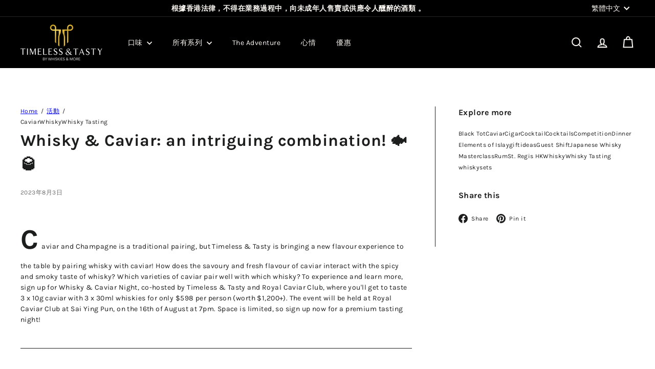

--- FILE ---
content_type: text/html; charset=utf-8
request_url: https://timelessandtasty.com/zh/blogs/events/whisky-caviar-an-intriguing-combination-%F0%9F%90%9F
body_size: 34489
content:
<!doctype html>
<html class="no-js" lang="zh-TW" dir="ltr">
  <head>
    <meta charset="utf-8">
    <meta http-equiv="X-UA-Compatible" content="IE=edge,chrome=1">
    <meta name="viewport" content="width=device-width,initial-scale=1">
    <meta name="theme-color" content="">
    <link rel="canonical" href="https://timelessandtasty.com/zh/blogs/events/whisky-caviar-an-intriguing-combination-%f0%9f%90%9f">
    <link rel="preconnect" href="https://fonts.shopifycdn.com" crossorigin>
    <link rel="dns-prefetch" href="https://ajax.googleapis.com">
    <link rel="dns-prefetch" href="https://maps.googleapis.com">
    <link rel="dns-prefetch" href="https://maps.gstatic.com"><link rel="shortcut icon" href="//timelessandtasty.com/cdn/shop/files/TnT-Favicon_32x32.jpg?v=1678949518" type="image/png"><title>Whisky &amp; Caviar: an intriguing combination! 🐟🥃 &ndash; Timeless &amp; Tasty</title>
<meta name="description" content="Caviar and Champagne is a traditional pairing, but Timeless &amp; Tasty is bringing a new flavour experience to the table by pairing whisky with caviar! How does the savoury and fresh flavour of caviar interact with the spicy and smoky taste of whisky? Which varieties of caviar pair well with which whisky?"><meta property="og:site_name" content="Timeless &amp; Tasty">
<meta property="og:url" content="https://timelessandtasty.com/zh/blogs/events/whisky-caviar-an-intriguing-combination-%f0%9f%90%9f">
<meta property="og:title" content="Whisky &amp; Caviar: an intriguing combination! 🐟🥃">
<meta property="og:type" content="article">
<meta property="og:description" content="Caviar and Champagne is a traditional pairing, but Timeless &amp; Tasty is bringing a new flavour experience to the table by pairing whisky with caviar! How does the savoury and fresh flavour of caviar interact with the spicy and smoky taste of whisky? Which varieties of caviar pair well with which whisky?"><meta property="og:image" content="http://timelessandtasty.com/cdn/shop/articles/TT23008-Whisky-Caviar-Tasting.jpg?v=1691042467">
  <meta property="og:image:secure_url" content="https://timelessandtasty.com/cdn/shop/articles/TT23008-Whisky-Caviar-Tasting.jpg?v=1691042467">
  <meta property="og:image:width" content="1080">
  <meta property="og:image:height" content="1080"><meta name="twitter:site" content="@">
<meta name="twitter:card" content="summary_large_image">
<meta name="twitter:title" content="Whisky & Caviar: an intriguing combination! 🐟🥃">
<meta name="twitter:description" content="Caviar and Champagne is a traditional pairing, but Timeless &amp; Tasty is bringing a new flavour experience to the table by pairing whisky with caviar! How does the savoury and fresh flavour of caviar interact with the spicy and smoky taste of whisky? Which varieties of caviar pair well with which whisky?">
<style data-shopify>:root {
        --product-grid-padding: 12px;
      }</style><script async crossorigin fetchpriority="high" src="/cdn/shopifycloud/importmap-polyfill/es-modules-shim.2.4.0.js"></script>
<script>
      document.documentElement.className = document.documentElement.className.replace('no-js', 'js');

      window.theme = window.theme || {};

      theme.settings = {
        themeName: 'Expanse',
        themeVersion: '8.0.0', // x-release-please-version
      };
    </script><script type="importmap">
{
  "imports": {
    "block.product-buy-buttons.drawers": "//timelessandtasty.com/cdn/shop/t/104/assets/block.product-buy-buttons.drawers.js?v=143357058838575216011768291484",
    "block.product-buy-buttons.gift-form": "//timelessandtasty.com/cdn/shop/t/104/assets/block.product-buy-buttons.gift-form.js?v=46785361256357036371768291484",
    "block.product-buy-buttons": "//timelessandtasty.com/cdn/shop/t/104/assets/block.product-buy-buttons.js?v=72507478919240364931768291485",
    "block.product-buy-buttons.store-availability": "//timelessandtasty.com/cdn/shop/t/104/assets/block.product-buy-buttons.store-availability.js?v=90760121318270272421768291485",
    "block.product-inventory": "//timelessandtasty.com/cdn/shop/t/104/assets/block.product-inventory.js?v=20518228087486565811768291486",
    "block.product-price": "//timelessandtasty.com/cdn/shop/t/104/assets/block.product-price.js?v=35246183459863012841768291486",
    "block.product-title": "//timelessandtasty.com/cdn/shop/t/104/assets/block.product-title.js?v=124903593559520654341768291487",
    "block.product-variant-picker": "//timelessandtasty.com/cdn/shop/t/104/assets/block.product-variant-picker.js?v=163711784048792154781768291488",
    "cart.order-note": "//timelessandtasty.com/cdn/shop/t/104/assets/cart.order-note.js?v=56198602689862001351768291488",
    "element.accordion": "//timelessandtasty.com/cdn/shop/t/104/assets/element.accordion.js?v=26352719291171277101768291489",
    "element.base-media": "//timelessandtasty.com/cdn/shop/t/104/assets/element.base-media.js?v=61305152781971747521768291489",
    "element.header-search": "//timelessandtasty.com/cdn/shop/t/104/assets/element.header-search.js?v=89544545804712572551768291490",
    "element.image.parallax": "//timelessandtasty.com/cdn/shop/t/104/assets/element.image.parallax.js?v=59188309605188605141768291490",
    "element.map": "//timelessandtasty.com/cdn/shop/t/104/assets/element.map.js?v=104976426947850234061768291491",
    "element.marquee": "//timelessandtasty.com/cdn/shop/t/104/assets/element.marquee.js?v=146838365732890290641768291491",
    "element.model": "//timelessandtasty.com/cdn/shop/t/104/assets/element.model.js?v=104979259955732717291768291492",
    "element.product-recommendations": "//timelessandtasty.com/cdn/shop/t/104/assets/element.product-recommendations.js?v=92208828216334547371768291493",
    "element.quantity-selector": "//timelessandtasty.com/cdn/shop/t/104/assets/element.quantity-selector.js?v=68208048201360514121768291493",
    "element.text.rte": "//timelessandtasty.com/cdn/shop/t/104/assets/element.text.rte.js?v=28194737298593644281768291493",
    "element.theme": "//timelessandtasty.com/cdn/shop/t/104/assets/element.theme.js?v=79531236870419416191768291494",
    "element.video": "//timelessandtasty.com/cdn/shop/t/104/assets/element.video.js?v=110560105447302630031768291495",
    "es-module-shims": "//timelessandtasty.com/cdn/shop/t/104/assets/es-module-shims.min.js?v=3197203922110785981768291495",
    "form.localization.disclosure": "//timelessandtasty.com/cdn/shop/t/104/assets/form.localization.disclosure.js?v=182459945533096787091768291496",
    "form.predictive-search": "//timelessandtasty.com/cdn/shop/t/104/assets/form.predictive-search.js?v=16338149262871167711768291496",
    "head.theme-editor": "//timelessandtasty.com/cdn/shop/t/104/assets/head.theme-editor.js?v=82669915001170288111768291497",
    "header.cart-drawer": "//timelessandtasty.com/cdn/shop/t/104/assets/header.cart-drawer.js?v=76924253000731865721768291497",
    "header.close-cart": "//timelessandtasty.com/cdn/shop/t/104/assets/header.close-cart.js?v=111774689337820112111768291498",
    "header.desktop-nav.nav-dropdown": "//timelessandtasty.com/cdn/shop/t/104/assets/header.desktop-nav.nav-dropdown.js?v=161891049847192907061768291498",
    "header.drawer": "//timelessandtasty.com/cdn/shop/t/104/assets/header.drawer.js?v=141974290604176436751768291499",
    "header.mobile-nav": "//timelessandtasty.com/cdn/shop/t/104/assets/header.mobile-nav.js?v=68222097154808643481768291499",
    "header.nav": "//timelessandtasty.com/cdn/shop/t/104/assets/header.nav.js?v=60474361350033080031768291499",
    "header.toggle-cart": "//timelessandtasty.com/cdn/shop/t/104/assets/header.toggle-cart.js?v=98854154335626053671768291500",
    "header.toggle-menu": "//timelessandtasty.com/cdn/shop/t/104/assets/header.toggle-menu.js?v=39506857234317197601768291500",
    "header.toggle-search": "//timelessandtasty.com/cdn/shop/t/104/assets/header.toggle-search.js?v=158471854237997684391768291501",
    "is-land": "//timelessandtasty.com/cdn/shop/t/104/assets/is-land.min.js?v=92343381495565747271768291537",
    "list.filter-grid.active-tags": "//timelessandtasty.com/cdn/shop/t/104/assets/list.filter-grid.active-tags.js?v=95708428777908361691768291537",
    "list.filter-grid.collection-mobile-filters": "//timelessandtasty.com/cdn/shop/t/104/assets/list.filter-grid.collection-mobile-filters.js?v=63107918996786963331768291538",
    "list.filter-grid.filter-form": "//timelessandtasty.com/cdn/shop/t/104/assets/list.filter-grid.filter-form.js?v=17067780984386582381768291538",
    "list.filter-grid": "//timelessandtasty.com/cdn/shop/t/104/assets/list.filter-grid.js?v=101890920840529502621768291539",
    "list.filter-grid.list-filter": "//timelessandtasty.com/cdn/shop/t/104/assets/list.filter-grid.list-filter.js?v=138701075783354965801768291539",
    "list.filter-grid.mobile-filters-trigger": "//timelessandtasty.com/cdn/shop/t/104/assets/list.filter-grid.mobile-filters-trigger.js?v=95983497396036638961768291540",
    "list.filter-grid.price-range-text": "//timelessandtasty.com/cdn/shop/t/104/assets/list.filter-grid.price-range-text.js?v=49452109150009672021768291540",
    "list.filter-grid.price-range": "//timelessandtasty.com/cdn/shop/t/104/assets/list.filter-grid.price-range.js?v=35983194066026989001768291541",
    "list.filter-grid.sort-by": "//timelessandtasty.com/cdn/shop/t/104/assets/list.filter-grid.sort-by.js?v=169103206739705814741768291541",
    "list.filter-grid.view-buttons": "//timelessandtasty.com/cdn/shop/t/104/assets/list.filter-grid.view-buttons.js?v=31923186262704385171768291542",
    "list.product-card.swatches": "//timelessandtasty.com/cdn/shop/t/104/assets/list.product-card.swatches.js?v=113927694071767406001768291542",
    "module.cart-form": "//timelessandtasty.com/cdn/shop/t/104/assets/module.cart-form.js?v=94598949188871392541768291544",
    "module.clone-footer": "//timelessandtasty.com/cdn/shop/t/104/assets/module.clone-footer.js?v=65189253863211222311768291544",
    "module.modal": "//timelessandtasty.com/cdn/shop/t/104/assets/module.modal.js?v=44527242903564663411768291545",
    "module.slideshow": "//timelessandtasty.com/cdn/shop/t/104/assets/module.slideshow.js?v=164835195365977764321768291545",
    "overlay.newsletter-reminder": "//timelessandtasty.com/cdn/shop/t/104/assets/overlay.newsletter-reminder.js?v=76052422197643520471768291546",
    "overlay.quick-add": "//timelessandtasty.com/cdn/shop/t/104/assets/overlay.quick-add.js?v=20686207342118126761768291547",
    "overlay.quick-shop": "//timelessandtasty.com/cdn/shop/t/104/assets/overlay.quick-shop.js?v=157739579751739548241768291547",
    "overlay.tool-tip": "//timelessandtasty.com/cdn/shop/t/104/assets/overlay.tool-tip.js?v=78722916108622987231768291548",
    "overlay.tool-tip.trigger": "//timelessandtasty.com/cdn/shop/t/104/assets/overlay.tool-tip.trigger.js?v=38823101629727047911768291548",
    "product.add-to-cart": "//timelessandtasty.com/cdn/shop/t/104/assets/product.add-to-cart.js?v=153565341879909331761768291550",
    "product.gallery": "//timelessandtasty.com/cdn/shop/t/104/assets/product.gallery.js?v=101937563878297892051768291551",
    "product.gallery.photoswipe": "//timelessandtasty.com/cdn/shop/t/104/assets/product.gallery.photoswipe.js?v=34264043932858048631768291551",
    "section.advanced-accordion": "//timelessandtasty.com/cdn/shop/t/104/assets/section.advanced-accordion.js?v=44790911016288138071768291552",
    "section.age-verification-popup": "//timelessandtasty.com/cdn/shop/t/104/assets/section.age-verification-popup.js?v=58303022586883027081768291552",
    "section.background-image-text": "//timelessandtasty.com/cdn/shop/t/104/assets/section.background-image-text.js?v=26227350979714212071768291553",
    "section.collection-header": "//timelessandtasty.com/cdn/shop/t/104/assets/section.collection-header.js?v=52320583960175857641768291553",
    "section.countdown": "//timelessandtasty.com/cdn/shop/t/104/assets/section.countdown.js?v=75237863181774550081768291554",
    "section.footer": "//timelessandtasty.com/cdn/shop/t/104/assets/section.footer.js?v=148713697742347807881768291554",
    "section.header": "//timelessandtasty.com/cdn/shop/t/104/assets/section.header.js?v=13203801188933004421768291555",
    "section.hotspots": "//timelessandtasty.com/cdn/shop/t/104/assets/section.hotspots.js?v=178007014693575642251768291555",
    "section.image-compare": "//timelessandtasty.com/cdn/shop/t/104/assets/section.image-compare.js?v=148705783676582583041768291556",
    "section.main-addresses": "//timelessandtasty.com/cdn/shop/t/104/assets/section.main-addresses.js?v=38269558316828166111768291556",
    "section.main-cart": "//timelessandtasty.com/cdn/shop/t/104/assets/section.main-cart.js?v=57317533223459346501768291557",
    "section.main-login": "//timelessandtasty.com/cdn/shop/t/104/assets/section.main-login.js?v=141583384861984065451768291557",
    "section.more-products-vendor": "//timelessandtasty.com/cdn/shop/t/104/assets/section.more-products-vendor.js?v=8511688544614558571768291557",
    "section.newsletter-popup": "//timelessandtasty.com/cdn/shop/t/104/assets/section.newsletter-popup.js?v=177313225796357939811768291558",
    "section.password-header": "//timelessandtasty.com/cdn/shop/t/104/assets/section.password-header.js?v=124471658844228363121768291558",
    "section.recently-viewed": "//timelessandtasty.com/cdn/shop/t/104/assets/section.recently-viewed.js?v=64031631519373429601768291559",
    "section.testimonials": "//timelessandtasty.com/cdn/shop/t/104/assets/section.testimonials.js?v=22104849226382439421768291559",
    "section.toolbar.announcement-bar": "//timelessandtasty.com/cdn/shop/t/104/assets/section.toolbar.announcement-bar.js?v=113790760388345659521768291560",
    "theme": "//timelessandtasty.com/cdn/shop/t/104/assets/theme.js?v=113616480651186619411768291572",
    "util.a11y": "//timelessandtasty.com/cdn/shop/t/104/assets/util.a11y.js?v=52391889484665157991768291573",
    "util.ajax-renderer": "//timelessandtasty.com/cdn/shop/t/104/assets/util.ajax-renderer.js?v=97870815632261419761768291573",
    "util.currency": "//timelessandtasty.com/cdn/shop/t/104/assets/util.currency.js?v=145317363220411440011768291574",
    "util.editor-events": "//timelessandtasty.com/cdn/shop/t/104/assets/util.editor-events.js?v=99040249503335390211768291574",
    "util.events": "//timelessandtasty.com/cdn/shop/t/104/assets/util.events.js?v=72345573757032118991768291575",
    "util.misc": "//timelessandtasty.com/cdn/shop/t/104/assets/util.misc.js?v=117964846174238173191768291575",
    "util.product-loader": "//timelessandtasty.com/cdn/shop/t/104/assets/util.product-loader.js?v=71947287259713254281768291576",
    "util.resource-loader": "//timelessandtasty.com/cdn/shop/t/104/assets/util.resource-loader.js?v=81301169148003274841768291576",
    "util.storage": "//timelessandtasty.com/cdn/shop/t/104/assets/util.storage.js?v=165714144265540632071768291577",
    "utility.stylesheet": "//timelessandtasty.com/cdn/shop/t/104/assets/utility.stylesheet.js?v=115421978848924304161768291577",
    "vendor.body-scroll-lock": "//timelessandtasty.com/cdn/shop/t/104/assets/vendor.body-scroll-lock.js?v=43858629955478570601768291578",
    "vendor.flickity-fade": "//timelessandtasty.com/cdn/shop/t/104/assets/vendor.flickity-fade.js?v=30199917077759486291768291578",
    "vendor.flickity": "//timelessandtasty.com/cdn/shop/t/104/assets/vendor.flickity.js?v=145589282352783664051768291578",
    "vendor.in-view": "//timelessandtasty.com/cdn/shop/t/104/assets/vendor.in-view.js?v=126891093837844970591768291579",
    "vendor.nouislider": "//timelessandtasty.com/cdn/shop/t/104/assets/vendor.nouislider.js?v=129287890155711085221768291579",
    "vendor.photoswipe-ui-default": "//timelessandtasty.com/cdn/shop/t/104/assets/vendor.photoswipe-ui-default.min.js?v=73207447096779043641768291580",
    "vendor.photoswipe": "//timelessandtasty.com/cdn/shop/t/104/assets/vendor.photoswipe.min.js?v=24673779349008835351768291580"
  }
}
</script><script>
  if (!(HTMLScriptElement.supports && HTMLScriptElement.supports('importmap'))) {
    const el = document.createElement('script')
    el.async = true
    el.src = "//timelessandtasty.com/cdn/shop/t/104/assets/es-module-shims.min.js?v=3197203922110785981768291495"
    document.head.appendChild(el)
  }
</script>
<script type="module" src="//timelessandtasty.com/cdn/shop/t/104/assets/is-land.min.js?v=92343381495565747271768291537"></script>


<script type="module">
  try {
    const importMap = document.querySelector('script[type="importmap"]')
    const importMapJson = JSON.parse(importMap.textContent)
    const importMapModules = Object.values(importMapJson.imports)
    for (let i = 0; i < importMapModules.length; i++) {
      const link = document.createElement('link')
      link.rel = 'modulepreload'
      link.href = importMapModules[i]
      document.head.appendChild(link)
    }
  } catch (e) {
    console.error(e)
  }
</script>
<script>window.performance && window.performance.mark && window.performance.mark('shopify.content_for_header.start');</script><meta name="facebook-domain-verification" content="auei7dfvldfjw1fwptgehqasdtaaqc">
<meta name="google-site-verification" content="R9aO-zkhjA5iktk-TuGv4n_X-YSMwrfvh8yQ0TSGHrM">
<meta id="shopify-digital-wallet" name="shopify-digital-wallet" content="/73212887320/digital_wallets/dialog">
<link rel="alternate" type="application/atom+xml" title="Feed" href="/zh/blogs/events.atom" />
<link rel="alternate" hreflang="x-default" href="https://timelessandtasty.com/blogs/events/whisky-caviar-an-intriguing-combination-%F0%9F%90%9F">
<link rel="alternate" hreflang="en" href="https://timelessandtasty.com/blogs/events/whisky-caviar-an-intriguing-combination-%F0%9F%90%9F">
<link rel="alternate" hreflang="zh-Hant" href="https://timelessandtasty.com/zh/blogs/events/whisky-caviar-an-intriguing-combination-%F0%9F%90%9F">
<link rel="alternate" hreflang="zh-Hant-AD" href="https://timelessandtasty.com/zh/blogs/events/whisky-caviar-an-intriguing-combination-%F0%9F%90%9F">
<link rel="alternate" hreflang="zh-Hant-AE" href="https://timelessandtasty.com/zh/blogs/events/whisky-caviar-an-intriguing-combination-%F0%9F%90%9F">
<link rel="alternate" hreflang="zh-Hant-AT" href="https://timelessandtasty.com/zh/blogs/events/whisky-caviar-an-intriguing-combination-%F0%9F%90%9F">
<link rel="alternate" hreflang="zh-Hant-AU" href="https://timelessandtasty.com/zh/blogs/events/whisky-caviar-an-intriguing-combination-%F0%9F%90%9F">
<link rel="alternate" hreflang="zh-Hant-BE" href="https://timelessandtasty.com/zh/blogs/events/whisky-caviar-an-intriguing-combination-%F0%9F%90%9F">
<link rel="alternate" hreflang="zh-Hant-BG" href="https://timelessandtasty.com/zh/blogs/events/whisky-caviar-an-intriguing-combination-%F0%9F%90%9F">
<link rel="alternate" hreflang="zh-Hant-BN" href="https://timelessandtasty.com/zh/blogs/events/whisky-caviar-an-intriguing-combination-%F0%9F%90%9F">
<link rel="alternate" hreflang="zh-Hant-CA" href="https://timelessandtasty.com/zh/blogs/events/whisky-caviar-an-intriguing-combination-%F0%9F%90%9F">
<link rel="alternate" hreflang="zh-Hant-CH" href="https://timelessandtasty.com/zh/blogs/events/whisky-caviar-an-intriguing-combination-%F0%9F%90%9F">
<link rel="alternate" hreflang="zh-Hant-CN" href="https://timelessandtasty.com/zh/blogs/events/whisky-caviar-an-intriguing-combination-%F0%9F%90%9F">
<link rel="alternate" hreflang="zh-Hant-CY" href="https://timelessandtasty.com/zh/blogs/events/whisky-caviar-an-intriguing-combination-%F0%9F%90%9F">
<link rel="alternate" hreflang="zh-Hant-CZ" href="https://timelessandtasty.com/zh/blogs/events/whisky-caviar-an-intriguing-combination-%F0%9F%90%9F">
<link rel="alternate" hreflang="zh-Hant-DE" href="https://timelessandtasty.com/zh/blogs/events/whisky-caviar-an-intriguing-combination-%F0%9F%90%9F">
<link rel="alternate" hreflang="zh-Hant-DK" href="https://timelessandtasty.com/zh/blogs/events/whisky-caviar-an-intriguing-combination-%F0%9F%90%9F">
<link rel="alternate" hreflang="zh-Hant-EE" href="https://timelessandtasty.com/zh/blogs/events/whisky-caviar-an-intriguing-combination-%F0%9F%90%9F">
<link rel="alternate" hreflang="zh-Hant-ES" href="https://timelessandtasty.com/zh/blogs/events/whisky-caviar-an-intriguing-combination-%F0%9F%90%9F">
<link rel="alternate" hreflang="zh-Hant-FI" href="https://timelessandtasty.com/zh/blogs/events/whisky-caviar-an-intriguing-combination-%F0%9F%90%9F">
<link rel="alternate" hreflang="zh-Hant-FR" href="https://timelessandtasty.com/zh/blogs/events/whisky-caviar-an-intriguing-combination-%F0%9F%90%9F">
<link rel="alternate" hreflang="zh-Hant-GB" href="https://timelessandtasty.com/zh/blogs/events/whisky-caviar-an-intriguing-combination-%F0%9F%90%9F">
<link rel="alternate" hreflang="zh-Hant-GI" href="https://timelessandtasty.com/zh/blogs/events/whisky-caviar-an-intriguing-combination-%F0%9F%90%9F">
<link rel="alternate" hreflang="zh-Hant-GR" href="https://timelessandtasty.com/zh/blogs/events/whisky-caviar-an-intriguing-combination-%F0%9F%90%9F">
<link rel="alternate" hreflang="zh-Hant-HK" href="https://timelessandtasty.com/zh/blogs/events/whisky-caviar-an-intriguing-combination-%F0%9F%90%9F">
<link rel="alternate" hreflang="zh-Hant-HR" href="https://timelessandtasty.com/zh/blogs/events/whisky-caviar-an-intriguing-combination-%F0%9F%90%9F">
<link rel="alternate" hreflang="zh-Hant-HU" href="https://timelessandtasty.com/zh/blogs/events/whisky-caviar-an-intriguing-combination-%F0%9F%90%9F">
<link rel="alternate" hreflang="zh-Hant-ID" href="https://timelessandtasty.com/zh/blogs/events/whisky-caviar-an-intriguing-combination-%F0%9F%90%9F">
<link rel="alternate" hreflang="zh-Hant-IE" href="https://timelessandtasty.com/zh/blogs/events/whisky-caviar-an-intriguing-combination-%F0%9F%90%9F">
<link rel="alternate" hreflang="zh-Hant-IS" href="https://timelessandtasty.com/zh/blogs/events/whisky-caviar-an-intriguing-combination-%F0%9F%90%9F">
<link rel="alternate" hreflang="zh-Hant-IT" href="https://timelessandtasty.com/zh/blogs/events/whisky-caviar-an-intriguing-combination-%F0%9F%90%9F">
<link rel="alternate" hreflang="zh-Hant-JP" href="https://timelessandtasty.com/zh/blogs/events/whisky-caviar-an-intriguing-combination-%F0%9F%90%9F">
<link rel="alternate" hreflang="zh-Hant-KH" href="https://timelessandtasty.com/zh/blogs/events/whisky-caviar-an-intriguing-combination-%F0%9F%90%9F">
<link rel="alternate" hreflang="zh-Hant-KR" href="https://timelessandtasty.com/zh/blogs/events/whisky-caviar-an-intriguing-combination-%F0%9F%90%9F">
<link rel="alternate" hreflang="zh-Hant-LA" href="https://timelessandtasty.com/zh/blogs/events/whisky-caviar-an-intriguing-combination-%F0%9F%90%9F">
<link rel="alternate" hreflang="zh-Hant-LI" href="https://timelessandtasty.com/zh/blogs/events/whisky-caviar-an-intriguing-combination-%F0%9F%90%9F">
<link rel="alternate" hreflang="zh-Hant-LT" href="https://timelessandtasty.com/zh/blogs/events/whisky-caviar-an-intriguing-combination-%F0%9F%90%9F">
<link rel="alternate" hreflang="zh-Hant-LU" href="https://timelessandtasty.com/zh/blogs/events/whisky-caviar-an-intriguing-combination-%F0%9F%90%9F">
<link rel="alternate" hreflang="zh-Hant-LV" href="https://timelessandtasty.com/zh/blogs/events/whisky-caviar-an-intriguing-combination-%F0%9F%90%9F">
<link rel="alternate" hreflang="zh-Hant-MC" href="https://timelessandtasty.com/zh/blogs/events/whisky-caviar-an-intriguing-combination-%F0%9F%90%9F">
<link rel="alternate" hreflang="zh-Hant-MN" href="https://timelessandtasty.com/zh/blogs/events/whisky-caviar-an-intriguing-combination-%F0%9F%90%9F">
<link rel="alternate" hreflang="zh-Hant-MO" href="https://timelessandtasty.com/zh/blogs/events/whisky-caviar-an-intriguing-combination-%F0%9F%90%9F">
<link rel="alternate" hreflang="zh-Hant-MT" href="https://timelessandtasty.com/zh/blogs/events/whisky-caviar-an-intriguing-combination-%F0%9F%90%9F">
<link rel="alternate" hreflang="zh-Hant-MX" href="https://timelessandtasty.com/zh/blogs/events/whisky-caviar-an-intriguing-combination-%F0%9F%90%9F">
<link rel="alternate" hreflang="zh-Hant-MY" href="https://timelessandtasty.com/zh/blogs/events/whisky-caviar-an-intriguing-combination-%F0%9F%90%9F">
<link rel="alternate" hreflang="zh-Hant-NL" href="https://timelessandtasty.com/zh/blogs/events/whisky-caviar-an-intriguing-combination-%F0%9F%90%9F">
<link rel="alternate" hreflang="zh-Hant-NO" href="https://timelessandtasty.com/zh/blogs/events/whisky-caviar-an-intriguing-combination-%F0%9F%90%9F">
<link rel="alternate" hreflang="zh-Hant-NZ" href="https://timelessandtasty.com/zh/blogs/events/whisky-caviar-an-intriguing-combination-%F0%9F%90%9F">
<link rel="alternate" hreflang="zh-Hant-PA" href="https://timelessandtasty.com/zh/blogs/events/whisky-caviar-an-intriguing-combination-%F0%9F%90%9F">
<link rel="alternate" hreflang="zh-Hant-PH" href="https://timelessandtasty.com/zh/blogs/events/whisky-caviar-an-intriguing-combination-%F0%9F%90%9F">
<link rel="alternate" hreflang="zh-Hant-PL" href="https://timelessandtasty.com/zh/blogs/events/whisky-caviar-an-intriguing-combination-%F0%9F%90%9F">
<link rel="alternate" hreflang="zh-Hant-PT" href="https://timelessandtasty.com/zh/blogs/events/whisky-caviar-an-intriguing-combination-%F0%9F%90%9F">
<link rel="alternate" hreflang="zh-Hant-RO" href="https://timelessandtasty.com/zh/blogs/events/whisky-caviar-an-intriguing-combination-%F0%9F%90%9F">
<link rel="alternate" hreflang="zh-Hant-SE" href="https://timelessandtasty.com/zh/blogs/events/whisky-caviar-an-intriguing-combination-%F0%9F%90%9F">
<link rel="alternate" hreflang="zh-Hant-SG" href="https://timelessandtasty.com/zh/blogs/events/whisky-caviar-an-intriguing-combination-%F0%9F%90%9F">
<link rel="alternate" hreflang="zh-Hant-SI" href="https://timelessandtasty.com/zh/blogs/events/whisky-caviar-an-intriguing-combination-%F0%9F%90%9F">
<link rel="alternate" hreflang="zh-Hant-SK" href="https://timelessandtasty.com/zh/blogs/events/whisky-caviar-an-intriguing-combination-%F0%9F%90%9F">
<link rel="alternate" hreflang="zh-Hant-SM" href="https://timelessandtasty.com/zh/blogs/events/whisky-caviar-an-intriguing-combination-%F0%9F%90%9F">
<link rel="alternate" hreflang="zh-Hant-TH" href="https://timelessandtasty.com/zh/blogs/events/whisky-caviar-an-intriguing-combination-%F0%9F%90%9F">
<link rel="alternate" hreflang="zh-Hant-TW" href="https://timelessandtasty.com/zh/blogs/events/whisky-caviar-an-intriguing-combination-%F0%9F%90%9F">
<link rel="alternate" hreflang="zh-Hant-US" href="https://timelessandtasty.com/zh/blogs/events/whisky-caviar-an-intriguing-combination-%F0%9F%90%9F">
<link rel="alternate" hreflang="zh-Hant-VN" href="https://timelessandtasty.com/zh/blogs/events/whisky-caviar-an-intriguing-combination-%F0%9F%90%9F">
<script async="async" src="/checkouts/internal/preloads.js?locale=zh-HK"></script>
<script id="shopify-features" type="application/json">{"accessToken":"a12b390694f30e3d33b5e205151f86dc","betas":["rich-media-storefront-analytics"],"domain":"timelessandtasty.com","predictiveSearch":true,"shopId":73212887320,"locale":"zh-tw"}</script>
<script>var Shopify = Shopify || {};
Shopify.shop = "68a182.myshopify.com";
Shopify.locale = "zh-TW";
Shopify.currency = {"active":"HKD","rate":"1.0"};
Shopify.country = "HK";
Shopify.theme = {"name":"20260115 Adv Jan 2026 [20251020 Update]","id":183030677784,"schema_name":"Expanse","schema_version":"8.0.0","theme_store_id":902,"role":"main"};
Shopify.theme.handle = "null";
Shopify.theme.style = {"id":null,"handle":null};
Shopify.cdnHost = "timelessandtasty.com/cdn";
Shopify.routes = Shopify.routes || {};
Shopify.routes.root = "/zh/";</script>
<script type="module">!function(o){(o.Shopify=o.Shopify||{}).modules=!0}(window);</script>
<script>!function(o){function n(){var o=[];function n(){o.push(Array.prototype.slice.apply(arguments))}return n.q=o,n}var t=o.Shopify=o.Shopify||{};t.loadFeatures=n(),t.autoloadFeatures=n()}(window);</script>
<script id="shop-js-analytics" type="application/json">{"pageType":"article"}</script>
<script defer="defer" async type="module" src="//timelessandtasty.com/cdn/shopifycloud/shop-js/modules/v2/client.init-shop-cart-sync_D9dVssWa.zh-TW.esm.js"></script>
<script defer="defer" async type="module" src="//timelessandtasty.com/cdn/shopifycloud/shop-js/modules/v2/chunk.common_OJXd8nZT.esm.js"></script>
<script type="module">
  await import("//timelessandtasty.com/cdn/shopifycloud/shop-js/modules/v2/client.init-shop-cart-sync_D9dVssWa.zh-TW.esm.js");
await import("//timelessandtasty.com/cdn/shopifycloud/shop-js/modules/v2/chunk.common_OJXd8nZT.esm.js");

  window.Shopify.SignInWithShop?.initShopCartSync?.({"fedCMEnabled":true,"windoidEnabled":true});

</script>
<script>(function() {
  var isLoaded = false;
  function asyncLoad() {
    if (isLoaded) return;
    isLoaded = true;
    var urls = ["https:\/\/chimpstatic.com\/mcjs-connected\/js\/users\/fdd5da97266a2ee26361e69fb\/ea2e9adf9c2e31bdcc2de81e7.js?shop=68a182.myshopify.com","https:\/\/cdn-app.sealsubscriptions.com\/shopify\/public\/js\/sealsubscriptions.js?shop=68a182.myshopify.com"];
    for (var i = 0; i < urls.length; i++) {
      var s = document.createElement('script');
      s.type = 'text/javascript';
      s.async = true;
      s.src = urls[i];
      var x = document.getElementsByTagName('script')[0];
      x.parentNode.insertBefore(s, x);
    }
  };
  if(window.attachEvent) {
    window.attachEvent('onload', asyncLoad);
  } else {
    window.addEventListener('load', asyncLoad, false);
  }
})();</script>
<script id="__st">var __st={"a":73212887320,"offset":28800,"reqid":"b6d6ecbc-f50c-4dac-a918-09146a675b48-1768819969","pageurl":"timelessandtasty.com\/zh\/blogs\/events\/whisky-caviar-an-intriguing-combination-%F0%9F%90%9F","s":"articles-605872783640","u":"03efada8c38e","p":"article","rtyp":"article","rid":605872783640};</script>
<script>window.ShopifyPaypalV4VisibilityTracking = true;</script>
<script id="captcha-bootstrap">!function(){'use strict';const t='contact',e='account',n='new_comment',o=[[t,t],['blogs',n],['comments',n],[t,'customer']],c=[[e,'customer_login'],[e,'guest_login'],[e,'recover_customer_password'],[e,'create_customer']],r=t=>t.map((([t,e])=>`form[action*='/${t}']:not([data-nocaptcha='true']) input[name='form_type'][value='${e}']`)).join(','),a=t=>()=>t?[...document.querySelectorAll(t)].map((t=>t.form)):[];function s(){const t=[...o],e=r(t);return a(e)}const i='password',u='form_key',d=['recaptcha-v3-token','g-recaptcha-response','h-captcha-response',i],f=()=>{try{return window.sessionStorage}catch{return}},m='__shopify_v',_=t=>t.elements[u];function p(t,e,n=!1){try{const o=window.sessionStorage,c=JSON.parse(o.getItem(e)),{data:r}=function(t){const{data:e,action:n}=t;return t[m]||n?{data:e,action:n}:{data:t,action:n}}(c);for(const[e,n]of Object.entries(r))t.elements[e]&&(t.elements[e].value=n);n&&o.removeItem(e)}catch(o){console.error('form repopulation failed',{error:o})}}const l='form_type',E='cptcha';function T(t){t.dataset[E]=!0}const w=window,h=w.document,L='Shopify',v='ce_forms',y='captcha';let A=!1;((t,e)=>{const n=(g='f06e6c50-85a8-45c8-87d0-21a2b65856fe',I='https://cdn.shopify.com/shopifycloud/storefront-forms-hcaptcha/ce_storefront_forms_captcha_hcaptcha.v1.5.2.iife.js',D={infoText:'已受到 hCaptcha 保護',privacyText:'隱私',termsText:'條款'},(t,e,n)=>{const o=w[L][v],c=o.bindForm;if(c)return c(t,g,e,D).then(n);var r;o.q.push([[t,g,e,D],n]),r=I,A||(h.body.append(Object.assign(h.createElement('script'),{id:'captcha-provider',async:!0,src:r})),A=!0)});var g,I,D;w[L]=w[L]||{},w[L][v]=w[L][v]||{},w[L][v].q=[],w[L][y]=w[L][y]||{},w[L][y].protect=function(t,e){n(t,void 0,e),T(t)},Object.freeze(w[L][y]),function(t,e,n,w,h,L){const[v,y,A,g]=function(t,e,n){const i=e?o:[],u=t?c:[],d=[...i,...u],f=r(d),m=r(i),_=r(d.filter((([t,e])=>n.includes(e))));return[a(f),a(m),a(_),s()]}(w,h,L),I=t=>{const e=t.target;return e instanceof HTMLFormElement?e:e&&e.form},D=t=>v().includes(t);t.addEventListener('submit',(t=>{const e=I(t);if(!e)return;const n=D(e)&&!e.dataset.hcaptchaBound&&!e.dataset.recaptchaBound,o=_(e),c=g().includes(e)&&(!o||!o.value);(n||c)&&t.preventDefault(),c&&!n&&(function(t){try{if(!f())return;!function(t){const e=f();if(!e)return;const n=_(t);if(!n)return;const o=n.value;o&&e.removeItem(o)}(t);const e=Array.from(Array(32),(()=>Math.random().toString(36)[2])).join('');!function(t,e){_(t)||t.append(Object.assign(document.createElement('input'),{type:'hidden',name:u})),t.elements[u].value=e}(t,e),function(t,e){const n=f();if(!n)return;const o=[...t.querySelectorAll(`input[type='${i}']`)].map((({name:t})=>t)),c=[...d,...o],r={};for(const[a,s]of new FormData(t).entries())c.includes(a)||(r[a]=s);n.setItem(e,JSON.stringify({[m]:1,action:t.action,data:r}))}(t,e)}catch(e){console.error('failed to persist form',e)}}(e),e.submit())}));const S=(t,e)=>{t&&!t.dataset[E]&&(n(t,e.some((e=>e===t))),T(t))};for(const o of['focusin','change'])t.addEventListener(o,(t=>{const e=I(t);D(e)&&S(e,y())}));const B=e.get('form_key'),M=e.get(l),P=B&&M;t.addEventListener('DOMContentLoaded',(()=>{const t=y();if(P)for(const e of t)e.elements[l].value===M&&p(e,B);[...new Set([...A(),...v().filter((t=>'true'===t.dataset.shopifyCaptcha))])].forEach((e=>S(e,t)))}))}(h,new URLSearchParams(w.location.search),n,t,e,['guest_login'])})(!0,!0)}();</script>
<script integrity="sha256-4kQ18oKyAcykRKYeNunJcIwy7WH5gtpwJnB7kiuLZ1E=" data-source-attribution="shopify.loadfeatures" defer="defer" src="//timelessandtasty.com/cdn/shopifycloud/storefront/assets/storefront/load_feature-a0a9edcb.js" crossorigin="anonymous"></script>
<script data-source-attribution="shopify.dynamic_checkout.dynamic.init">var Shopify=Shopify||{};Shopify.PaymentButton=Shopify.PaymentButton||{isStorefrontPortableWallets:!0,init:function(){window.Shopify.PaymentButton.init=function(){};var t=document.createElement("script");t.src="https://timelessandtasty.com/cdn/shopifycloud/portable-wallets/latest/portable-wallets.zh-tw.js",t.type="module",document.head.appendChild(t)}};
</script>
<script data-source-attribution="shopify.dynamic_checkout.buyer_consent">
  function portableWalletsHideBuyerConsent(e){var t=document.getElementById("shopify-buyer-consent"),n=document.getElementById("shopify-subscription-policy-button");t&&n&&(t.classList.add("hidden"),t.setAttribute("aria-hidden","true"),n.removeEventListener("click",e))}function portableWalletsShowBuyerConsent(e){var t=document.getElementById("shopify-buyer-consent"),n=document.getElementById("shopify-subscription-policy-button");t&&n&&(t.classList.remove("hidden"),t.removeAttribute("aria-hidden"),n.addEventListener("click",e))}window.Shopify?.PaymentButton&&(window.Shopify.PaymentButton.hideBuyerConsent=portableWalletsHideBuyerConsent,window.Shopify.PaymentButton.showBuyerConsent=portableWalletsShowBuyerConsent);
</script>
<script data-source-attribution="shopify.dynamic_checkout.cart.bootstrap">document.addEventListener("DOMContentLoaded",(function(){function t(){return document.querySelector("shopify-accelerated-checkout-cart, shopify-accelerated-checkout")}if(t())Shopify.PaymentButton.init();else{new MutationObserver((function(e,n){t()&&(Shopify.PaymentButton.init(),n.disconnect())})).observe(document.body,{childList:!0,subtree:!0})}}));
</script>
<link rel="stylesheet" media="screen" href="//timelessandtasty.com/cdn/shop/t/104/compiled_assets/styles.css?v=3109">
<script id="snippets-script" data-snippets="layout.stack,form.customer" defer="defer" src="//timelessandtasty.com/cdn/shop/t/104/compiled_assets/snippet-scripts.js?v=3109"></script>
<script>window.performance && window.performance.mark && window.performance.mark('shopify.content_for_header.end');</script>
<style data-shopify>:root {
    /* Core Sizes */
    --size-0-25: 0.0625rem; /* 1px */
    --size-0-5: 0.125rem; /* 2px */
    --size-1: 0.25rem; /* 4px */
    --size-1-5: 0.375rem; /* 6px */
    --size-2: 0.5rem; /* 8px */
    --size-2-5: 0.625rem; /* 10px */
    --size-3: 0.75rem; /* 12px */
    --size-3-5: 0.875rem; /* 14px */
    --size-4: 1rem; /* 16px */
    --size-4-5: 1.125rem; /* 18px */
    --size-5: 1.25rem; /* 20px */
    --size-5-5: 1.375rem; /* 22px */
    --size-6: 1.5rem; /* 24px */
    --size-6-5: 1.625rem; /* 26px */
    --size-7: 1.75rem; /* 28px */
    --size-7-5: 1.875rem; /* 30px */
    --size-8: 2rem; /* 32px */
    --size-8-5: 2.125rem; /* 34px */
    --size-9: 2.25rem; /* 36px */
    --size-9-5: 2.375rem; /* 38px */
    --size-10: 2.5rem; /* 40px */
    --size-11: 2.75rem; /* 44px */
    --size-12: 3rem; /* 48px */
    --size-14: 3.5rem; /* 56px */
    --size-16: 4rem; /* 64px */
    --size-18: 4.5rem; /* 72px */
    --size-20: 5rem; /* 80px */
    --size-24: 6rem; /* 96px */
    --size-28: 7rem; /* 112px */
    --size-32: 8rem; /* 128px */

    /* Text Sizes */
    --text-size-2: 0.5rem; /* 8px */
    --text-size-2-5: 0.625rem; /* 10px */
    --text-size-3: 0.75rem; /* 12px */
    --text-size-3-5: 0.875rem; /* 14px */
    --text-size-4: 1rem; /* 16px */
    --text-size-4-5: 1.125rem; /* 18px */
    --text-size-5: 1.25rem; /* 20px */
    --text-size-5-5: 1.375rem; /* 22px */
    --text-size-6: 1.5rem; /* 24px */
    --text-size-6-5: 1.625rem; /* 26px */
    --text-size-7: 1.75rem; /* 28px */
    --text-size-7-5: 1.875rem; /* 30px */
    --text-size-8: 2rem; /* 32px */
    --text-size-8-5: 2.125rem; /* 34px */
    --text-size-9: 2.25rem; /* 36px */
    --text-size-9-5: 2.375rem; /* 38px */
    --text-size-10: 2.5rem; /* 40px */
    --text-size-11: 2.75rem; /* 44px */
    --text-size-12: 3rem; /* 48px */
    --text-size-14: 3.5rem; /* 56px */
    --text-size-16: 4rem; /* 64px */
    --text-size-18: 4.5rem; /* 72px */
    --text-size-20: 5rem; /* 80px */
    --text-size-24: 6rem; /* 96px */
    --text-size-28: 7rem; /* 112px */
    --text-size-32: 8rem; /* 128px */

    /* Line */
    --line-size-none: 0px;
    --line-size-xs: 0.5px;
    --line-size-sm: 1px;
    --line-size-md: 2px;
    --line-size-lg: 4px;
    --line-size-xl: 8px;

    /* Gap */
    --gap-size-none: 0px;
    --gap-size-xs: 8px;
    --gap-size-sm: 16px;
    --gap-size-md: 32px;
    --gap-size-lg: 48px;
    --gap-size-xl: 64px;

    /* Radius */
    --radius-xs: 4px;
    --radius-sm: 8px;
    --radius-md: 12px;
    --radius-lg: 16px;
    --radius-xl: 24px;
    --radius-2xl: 32px;
    --radius-none: 0px;
    --radius-full: 999px;

    /* Dropshadow */
    --shadow-none: 0px 0px 0px 0px rgba(0, 0, 0, 0);
    --shadow-sm: 0px 1px 2px 0px rgba(0, 0, 0, 0.08);
    --shadow-md: 0px 2px 4px -1px rgba(0, 0, 0, 0.08);
    --shadow-lg: 0px 8px 16px -4px rgba(0, 0, 0, 0.08);
    --shadow-xl: 0px 16px 32px -6px rgba(0, 0, 0, 0.12);
    --shadow-2xl: 0px 16px 64px -12px rgba(0, 0, 0, 0.22);

    /* Font Weights */
    --font-weight-100: 100;
    --font-weight-200: 200;
    --font-weight-300: 300;
    --font-weight-400: 400;
    --font-weight-500: 500;
    --font-weight-600: 600;
    --font-weight-700: 700;
    --font-weight-800: 800;
    --font-weight-900: 900;

    /* Letter Spacings */
    --letter-space-2xs: -0.05em;
    --letter-space-xs: -0.03em;
    --letter-space-sm: -0.015em;
    --letter-space-md: 0em;
    --letter-space-lg: 0.015em;
    --letter-space-xl: 0.03em;
    --letter-space-2xl: 0.05em;
    --letter-space-3xl: 0.08em;
    --letter-space-4xl: 0.12em;

    /* Line Heights */
    --line-height-2xs: 0.9;
    --line-height-xs: 1;
    --line-height-sm: 1.1;
    --line-height-md: 1.2;
    --line-height-lg: 1.5;
    --line-height-xl: 1.7;
    --line-height-2xl: 2;

    /* Color Shades */
    --shade-0: 0%;
    --shade-4: 4%;
    --shade-8: 8%;
    --shade-12: 12%;
    --shade-16: 16%;
    --shade-20: 20%;
    --shade-30: 30%;
    --shade-40: 40%;
    --shade-50: 50%;
    --shade-60: 60%;
    --shade-70: 70%;
    --shade-80: 80%;
    --shade-90: 90%;
    --shade-100: 100%;
  }</style><style data-shopify>/* Root Variables */
  :root {
    --root-font-size: 16px;
    --root-color-primary: #000;
    --root-color-secondary: #fff;
  }

  /* Colors */
  :root {
    --color-primary: var(--root-color-primary);
    --color-secondary: var(--root-color-secondary);
    --color-focus: #4a9afc;
    --color-error: #ba4444;
    --color-price: var(--color-primary);
    --color-text-savings: var(--color-primary);
    --disabled-grey: #f6f6f6;
    --disabled-border: #b6b6b6;
    --disabled-grey-text: #b6b6b6;
    --success-green: #56ad6a;
    --success-green-bg: #ecfef0;
    --color-sticky-nav-links: #fff;
  }

  /* Body Font Stack */
  :root {
    --element-text-font-family--body: 'Arial';
    --element-text-font-family-fallback--body: 'sans-serif';
    --element-text-font-weight--body: var(--font-weight-400);
    --element-text-letter-spacing--body: var(--letter-space-md);
    --element-text-line-height--body: var(--line-height-md);
    --element-text-text-transform--body: none;
    --element-text-font-size--body-lg: var(--text-size-4);
    --element-text-font-size--body-md: var(--text-size-3-5);
    --element-text-font-size--body-sm: var(--text-size-3);
    --element-text-font-size--body-xs: var(--text-size-2-5);

    @media screen and (min-width: 769px) {
      --element-text-font-size--body-lg: var(--text-size-4-5);
      --element-text-font-size--body-md: var(--text-size-4);
      --element-text-font-size--body-sm: var(--text-size-3-5);
      --element-text-font-size--body-xs: var(--text-size-3);
    }
  }

  /* Heading Font Stack */
  :root {
    --element-text-font-family--heading: 'Arial';
    --element-text-font-family-fallback--heading: 'sans-serif';
    --element-text-font-weight--heading: var(--font-weight-700);
    --element-text-letter-spacing--heading: var(--letter-space-md);

    --element-text-line-height--heading-2xl: var(--line-height-md);
    --element-text-line-height--heading-xl: var(--line-height-md);
    --element-text-line-height--heading-lg: var(--line-height-md);
    --element-text-line-height--heading-md: var(--line-height-md);
    --element-text-line-height--heading-sm: var(--line-height-md);
    --element-text-line-height--heading-xs: var(--line-height-md);

    --element-text-font-size--heading-2xl: var(--text-size-12);
    --element-text-font-size--heading-xl: var(--text-size-8);
    --element-text-font-size--heading-lg: var(--text-size-6);
    --element-text-font-size--heading-md: var(--text-size-5);
    --element-text-font-size--heading-sm: var(--text-size-4-5);
    --element-text-font-size--heading-xs: var(--text-size-4);

    @media screen and (min-width: 769px) {
      --element-text-font-size--heading-2xl: var(--text-size-16);
      --element-text-font-size--heading-2xl: var(--text-size-12);
      --element-text-font-size--heading-xl: var(--text-size-8);
      --element-text-font-size--heading-lg: var(--text-size-6);
      --element-text-font-size--heading-md: var(--text-size-5);
      --element-text-font-size--heading-sm: var(--text-size-4-5);
      --element-text-font-size--heading-xs: var(--text-size-4-5);
    }
  }

  /* Accent Font Stack */
  :root {
    --element-text-font-family--accent: 'Arial';
    --element-text-font-family-fallback--accent: 'sans-serif';
    --element-text-font-weight--accent: var(--font-weight-400);
    --element-text-letter-spacing--accent: var(--letter-space-4xl);
    --element-text-line-height--accent: var(--line-height-md);
    --element-text-text-transform--accent: uppercase;
  }

  /* Input Responsive Styles */
  @media (max-width: 768px) {
    :root { 
      --element-input-padding-inline: var(--size-2);
      --element-input-padding-block: var(--size-2);
    }
  }

  /* Button Responsive Styles */
  @media (max-width: 768px) {
    :root { 
      --element-button-padding-inline: var(--size-2);
      --element-button-padding-block: var(--size-2);
    }

    .element-button--shopify-payment-wrapper shopify-accelerated-checkout {
      --shopify-accelerated-checkout-button-block-size: calc(2* var(--element-button-padding-block) + var(--element-text-line-height--body) * var(--element-text-font-size--body-md));
    }
  } 

  /* ==================================================================== */
  /* OLD CSS VARIABLES THAT NEEDS TO 🔥 */
  /* ==================================================================== */
  :root {
    --z-index-modal: 30;
    --z-index-toolbar: 7;
    --z-index-header: 6;
    --z-index-header-submenu: 7;
    --z-index-header-bottom-row: 3;
    --z-index-header-drawers: 5;
    --z-index-header-drawers-mobile: 3;
    --z-index-header-search: 7;
    --z-index-loader: 4;
    --z-index-header-search-overlay: 1;
    --url-ico-select: url(//timelessandtasty.com/cdn/shop/t/104/assets/ico-select.svg);
    --url-swirl-svg: url(//timelessandtasty.com/cdn/shop/t/104/assets/swirl.svg);
    --header-padding-bottom: 0;
    --gutter: 30px;
    --page-width: 1500px;
    --page-width-narrow: 1000px;
    --page-width-gutter-small: 17px;
    --grid-gutter: 22px;
    --grid-gutter-small: 16px;
    --slide-curve: 0.25s cubic-bezier(0.165, 0.84, 0.44, 1);
    --drawer-box-shadow: 0 10px 25px rgba(0, 0, 0, 0.15);
    --product-grid-margin: 10px;
    --product-grid-padding: 12px;
    --product-radius: 10px;
    --page-top-padding: 35px;
    --page-narrow: 780px;
    --page-width-padding: 40px;
    --grid-gutter: 22px;
    --index-section-padding: 60px;
    --section-header-bottom: 40px;
    --size-chart-margin: 30px 0;
    --size-chart-icon-margin: 5px;
    --newsletter-reminder-padding: 20px 30px 20px 25px;
    --text-frame-margin: 10px;
    --desktop-menu-chevron-size: 10px;
    --site-nav-item-padding: 20px;
    --site-nav-item-padding-top-bottom: 16px;
    --site-nav-icon-padding: 12px;
  }

  @media screen and (max-width: 768px) {
    :root {
      --page-top-padding: 15px;
      --page-narrow: 330px;
      --page-width-padding: 17px;
      --grid-gutter: 16px;
      --index-section-padding: 40px;
      --section-header-bottom: 25px;
      --text-frame-margin: 7px;
    }
  }</style>
<style data-shopify>@font-face {
  font-family: Figtree;
  font-weight: 600;
  font-style: normal;
  font-display: fallback;
  src: url("//timelessandtasty.com/cdn/fonts/figtree/figtree_n6.9d1ea52bb49a0a86cfd1b0383d00f83d3fcc14de.woff2") format("woff2"),
       url("//timelessandtasty.com/cdn/fonts/figtree/figtree_n6.f0fcdea525a0e47b2ae4ab645832a8e8a96d31d3.woff") format("woff");
}
@font-face {
  font-family: Figtree;
  font-weight: 600;
  font-style: italic;
  font-display: fallback;
  src: url("//timelessandtasty.com/cdn/fonts/figtree/figtree_i6.702baae75738b446cfbed6ac0d60cab7b21e61ba.woff2") format("woff2"),
       url("//timelessandtasty.com/cdn/fonts/figtree/figtree_i6.6b8dc40d16c9905d29525156e284509f871ce8f9.woff") format("woff");
}
@font-face {
  font-family: Karla;
  font-weight: 400;
  font-style: normal;
  font-display: fallback;
  src: url("//timelessandtasty.com/cdn/fonts/karla/karla_n4.40497e07df527e6a50e58fb17ef1950c72f3e32c.woff2") format("woff2"),
       url("//timelessandtasty.com/cdn/fonts/karla/karla_n4.e9f6f9de321061073c6bfe03c28976ba8ce6ee18.woff") format("woff");
}
@font-face {
  font-family: Karla;
  font-weight: 400;
  font-style: italic;
  font-display: fallback;
  src: url("//timelessandtasty.com/cdn/fonts/karla/karla_i4.2086039c16bcc3a78a72a2f7b471e3c4a7f873a6.woff2") format("woff2"),
       url("//timelessandtasty.com/cdn/fonts/karla/karla_i4.7b9f59841a5960c16fa2a897a0716c8ebb183221.woff") format("woff");
}
@font-face {
  font-family: Karla;
  font-weight: 700;
  font-style: normal;
  font-display: fallback;
  src: url("//timelessandtasty.com/cdn/fonts/karla/karla_n7.4358a847d4875593d69cfc3f8cc0b44c17b3ed03.woff2") format("woff2"),
       url("//timelessandtasty.com/cdn/fonts/karla/karla_n7.96e322f6d76ce794f25fa29e55d6997c3fb656b6.woff") format("woff");
}
@font-face {
  font-family: Karla;
  font-weight: 700;
  font-style: italic;
  font-display: fallback;
  src: url("//timelessandtasty.com/cdn/fonts/karla/karla_i7.fe031cd65d6e02906286add4f6dda06afc2615f0.woff2") format("woff2"),
       url("//timelessandtasty.com/cdn/fonts/karla/karla_i7.816d4949fa7f7d79314595d7003eda5b44e959e3.woff") format("woff");
}


  :root {
    /* Body Font Stack */--element-text-font-family--body:Karla;
      --element-text-font-family-fallback--body:sans-serif;
      --element-text-font-weight--body: 400;/* Accent Font Stack */

    /* Heading Font Stack */--element-text-font-family--heading:Figtree;
      --element-text-font-family-fallback--heading:sans-serif;
      --element-text-font-weight--heading: 600;
      --element-text-text-transform--heading: uppercase;
    
  }</style>
<style data-shopify>:root {
    --text-size-scale-n-4: var(--text-size-2); /* 8px */
    --text-size-scale-n-3: var(--text-size-2-5); /* 10px */
    --text-size-scale-n-2: var(--text-size-3); /* 12px */
    --text-size-scale-n-1: var(--text-size-3-5); /* 14px */
    --text-size-scale-n0: var(--text-size-4); /* 16px */
    --text-size-scale-n1: var(--text-size-4-5); /* 18px */
    --text-size-scale-n2: var(--text-size-5); /* 20px */
    --text-size-scale-n3: var(--text-size-6); /* 24px */
    --text-size-scale-n4: var(--text-size-6-5); /* 26px */
    --text-size-scale-n5: var(--text-size-7); /* 28px */
    --text-size-scale-n6: var(--text-size-8); /* 32px */
    --text-size-scale-n7: var(--text-size-9); /* 36px */
    --text-size-scale-n8: var(--text-size-10); /* 40px */
    --text-size-scale-n9: var(--text-size-12); /* 48px */
    --text-size-scale-n10: var(--text-size-14); /* 56px */
    --text-size-scale-n11: var(--text-size-16); /* 64px */
    --text-size-scale-n12: var(--text-size-18); /* 72px */
    --text-size-scale-n13: var(--text-size-20); /* 80px */
    --text-size-scale-n14: var(--text-size-24); /* 96px */

    --font-weight-scale-n-3: var(--font-weight-100);
    --font-weight-scale-n-2: var(--font-weight-200);
    --font-weight-scale-n-1: var(--font-weight-300);
    --font-weight-scale-n0: var(--font-weight-400);
    --font-weight-scale-n1: var(--font-weight-500);
    --font-weight-scale-n2: var(--font-weight-600);
    --font-weight-scale-n3: var(--font-weight-700);
    --font-weight-scale-n4: var(--font-weight-800);
    --font-weight-scale-n5: var(--font-weight-900);

    --letter-spacing-scale-n-3: var(--letter-space-2xs);
    --letter-spacing-scale-n-2: var(--letter-space-xs);
    --letter-spacing-scale-n-1: var(--letter-space-sm);
    --letter-spacing-scale-n0: var(--letter-space-md);
    --letter-spacing-scale-n1: var(--letter-space-lg);
    --letter-spacing-scale-n2: var(--letter-space-xl);
    --letter-spacing-scale-n3: var(--letter-space-2xl);
    --letter-spacing-scale-n4: var(--letter-space-3xl);
    --letter-spacing-scale-n5: var(--letter-space-4xl);

    --line-height-scale-n-3: var(--line-height-2xs);
    --line-height-scale-n-2: var(--line-height-xs);
    --line-height-scale-n-1: var(--line-height-sm);
    --line-height-scale-n0: var(--line-height-md);
    --line-height-scale-n1: var(--line-height-lg);
    --line-height-scale-n2: var(--line-height-xl);
    --line-height-scale-n3: var(--line-height-2xl);

    /* Body Font Scales */--element-text-letter-spacing--body: var(--letter-spacing-scale-n2);--element-text-line-height--body: var(--line-height-scale-n1);--element-text-font-size--body-lg: var(--text-size-scale-n0);
      --element-text-font-size--body-md: var(--text-size-scale-n-1);
      --element-text-font-size--body-sm: var(--text-size-scale-n-2);
      --element-text-font-size--body-xs: var(--text-size-scale-n-3);/* Heading Font Scales */--element-text-letter-spacing--heading: var(--letter-spacing-scale-n1);--element-text-line-height--heading: var(--line-height-scale-n1);/* Accent Font Scales */@media screen and (min-width: 769px) {
      /* Body Font Desktop Sizes */--element-text-font-size--body-lg: var(--text-size-scale-n1);
        --element-text-font-size--body-md: var(--text-size-scale-n0);
        --element-text-font-size--body-sm: var(--text-size-scale-n-1);
        --element-text-font-size--body-xs: var(--text-size-scale-n-2);/* Heading Desktop Font Sizes */--element-text-font-size--heading-2xl: max(var(--text-size-scale-n9), var(--element-text-font-size--body-md));
        --element-text-font-size--heading-xl: max(var(--text-size-scale-n7), var(--element-text-font-size--body-md));
        --element-text-font-size--heading-lg: max(var(--text-size-scale-n4), var(--element-text-font-size--body-md));
        --element-text-font-size--heading-md: max(var(--text-size-scale-n1), var(--element-text-font-size--body-md));
        --element-text-font-size--heading-sm: max(var(--text-size-scale-n0), var(--element-text-font-size--body-md));
        --element-text-font-size--heading-xs: max(var(--text-size-scale-n-1), var(--element-text-font-size--body-md));
        --element-text-font-size--heading-2xs: max(var(--text-size-scale-n-2), var(--element-text-font-size--body-md));}
  }</style>
<style data-shopify>:root {
    
--root-color-primary: #1c1d1d;--root-color-secondary: #ffffff;
    
      --color-scheme-1-primary: #1c1d1d;
      --color-scheme-1-secondary: #faf7f2;
    
      --color-scheme-2-primary: #faf7f2;
      --color-scheme-2-secondary: #000000;
    
      --color-scheme-3-primary: #1c1d1d;
      --color-scheme-3-secondary: #f1de9a;
    
      --color-scheme-4-primary: #1c1d1d;
      --color-scheme-4-secondary: #ffffff;
    
      --color-scheme-5-primary: #f1de9a;
      --color-scheme-5-secondary: #1c1d1d;
    
      --color-scheme-6-primary: #f1de9a;
      --color-scheme-6-secondary: #1c1d1d;
    
      --color-scheme-7-primary: #ffffff;
      --color-scheme-7-secondary: #383a46;
    
      --color-scheme-8-primary: #ffffff;
      --color-scheme-8-secondary: #313652;
    
      --color-scheme-9-primary: #ffffff;
      --color-scheme-9-secondary: #272831;
    
  }

  .color-scheme-none {
    --color-primary: var(--root-color-primary);
    --color-secondary: var(--root-color-secondary);
  }

  
    .color-scheme-1 {
      --color-primary: var(--color-scheme-1-primary);
      --color-secondary: var(--color-scheme-1-secondary);
    }
  
    .color-scheme-2 {
      --color-primary: var(--color-scheme-2-primary);
      --color-secondary: var(--color-scheme-2-secondary);
    }
  
    .color-scheme-3 {
      --color-primary: var(--color-scheme-3-primary);
      --color-secondary: var(--color-scheme-3-secondary);
    }
  
    .color-scheme-4 {
      --color-primary: var(--color-scheme-4-primary);
      --color-secondary: var(--color-scheme-4-secondary);
    }
  
    .color-scheme-5 {
      --color-primary: var(--color-scheme-5-primary);
      --color-secondary: var(--color-scheme-5-secondary);
    }
  
    .color-scheme-6 {
      --color-primary: var(--color-scheme-6-primary);
      --color-secondary: var(--color-scheme-6-secondary);
    }
  
    .color-scheme-7 {
      --color-primary: var(--color-scheme-7-primary);
      --color-secondary: var(--color-scheme-7-secondary);
    }
  
    .color-scheme-8 {
      --color-primary: var(--color-scheme-8-primary);
      --color-secondary: var(--color-scheme-8-secondary);
    }
  
    .color-scheme-9 {
      --color-primary: var(--color-scheme-9-primary);
      --color-secondary: var(--color-scheme-9-secondary);
    }
  

  
    /* Global button colors */
    .element-button:not(.color-scheme-1 *, .color-scheme-2 *, .color-scheme-3 *),
    .shopify-payment-button__button--unbranded:not(.color-scheme-1 *, .color-scheme-2 *, .color-scheme-3 *) {
      --element-button-color-primary: #f1de9a;
      --element-button-color-secondary: #1c1d1d;
    }
  

  /* LEGACY TOKENS THAT WE NEED TO KILLLLLLLLLLLLL */
  /* --------------------------------------------- */

  :root {
    /* Fixed colors */
    --color-price: #f1de9a;
    --color-text-savings: #1c1d1d;
    --color-sale-price: #1c1d1d;

    /* TODO: Move to component that uses this */
    --color-button-primary: #f1de9a; /* TODO: Remove this */
    --color-button-primary-light: #f7edc7; /* TODO: Remove this */
    --color-button-primary-dim: #eed784; /* TODO: Remove this */
    --color-button-primary-text: #1c1d1d; /* TODO: Remove this */

    --color-sale-tag: #1c1d1d;
    --color-sale-tag-text: #f1de9a;
  }</style>
<style data-shopify>:root {
    --product-tile-margin: 10%;--collection-tile-margin: 0%;--swatch-size: 40px;--element-icon-stroke-width: 5px;--icon-stroke-line-join: miter;--element-button-radius: var(--radius-xs);--roundness: var(--radius-none);
      --element-badge-radius: var(--radius-none);
      --element-chip-radius: var(--radius-none);
      --element-input-radius: var(--radius-none);--grid-thickness: 0;--element-swatch-radius: 50%;}

  @media screen and (max-width: 768px) {
    :root {
      --roundness: var(--radius-none);
      
    }
  }</style>




<style-sheet name="overrides.css" remove-duplicate="true" load="inline" style="display: none;"><style>
          .type-banner {
  flex: 1 0 100%;
}

.footer__title {
  font-weight: bold;
  font-size: var(--body-font-size) !important;
}

.overlay {
  --element-text-color: rgb(255,255,255);
  --color-secondary: rgb(0,0,0, 0.6);
}


        </style>
<script type="module" src="//timelessandtasty.com/cdn/shop/t/104/assets/utility.stylesheet.js?v=115421978848924304161768291577"></script></style-sheet>
<script src="//timelessandtasty.com/cdn/shop/t/104/assets/theme.js?v=113616480651186619411768291572" defer="defer"></script>
  <!-- BEGIN app block: shopify://apps/seal-subscriptions/blocks/subscription-script-append/13b25004-a140-4ab7-b5fe-29918f759699 --><script defer="defer">
	/**	SealSubs loader,version number: 2.0 */
	(function(){
		var loadScript=function(a,b){var c=document.createElement("script");c.setAttribute("defer", "defer");c.type="text/javascript",c.readyState?c.onreadystatechange=function(){("loaded"==c.readyState||"complete"==c.readyState)&&(c.onreadystatechange=null,b())}:c.onload=function(){b()},c.src=a,document.getElementsByTagName("head")[0].appendChild(c)};
		// Set variable to prevent the other loader from requesting the same resources
		window.seal_subs_app_block_loader = true;
		appendScriptUrl('68a182.myshopify.com');

		// get script url and append timestamp of last change
		function appendScriptUrl(shop) {
			var timeStamp = Math.floor(Date.now() / (1000*1*1));
			var timestampUrl = 'https://app.sealsubscriptions.com/shopify/public/status/shop/'+shop+'.js?'+timeStamp;
			loadScript(timestampUrl, function() {
				// append app script
				if (typeof sealsubscriptions_settings_updated == 'undefined') {
					sealsubscriptions_settings_updated = 'default-by-script';
				}
				var scriptUrl = "https://cdn-app.sealsubscriptions.com/shopify/public/js/sealsubscriptions-main.js?shop="+shop+"&"+sealsubscriptions_settings_updated;
				loadScript(scriptUrl, function(){});
			});
		}
	})();

	var SealSubsScriptAppended = true;
	
</script>

<!-- END app block --><!-- BEGIN app block: shopify://apps/preorder-now-pre-order-pq/blocks/app-embed/551fab2c-3af6-4a8f-ba21-736a71cb4540 --><!-- END app block --><script src="https://cdn.shopify.com/extensions/97f1d596-8c25-4c5e-8e06-739ecf95b005/preorder-now-pre-order-pq-33/assets/prequik.js" type="text/javascript" defer="defer"></script>
<link href="https://cdn.shopify.com/extensions/97f1d596-8c25-4c5e-8e06-739ecf95b005/preorder-now-pre-order-pq-33/assets/cx-prequik.css" rel="stylesheet" type="text/css" media="all">
<link href="https://monorail-edge.shopifysvc.com" rel="dns-prefetch">
<script>(function(){if ("sendBeacon" in navigator && "performance" in window) {try {var session_token_from_headers = performance.getEntriesByType('navigation')[0].serverTiming.find(x => x.name == '_s').description;} catch {var session_token_from_headers = undefined;}var session_cookie_matches = document.cookie.match(/_shopify_s=([^;]*)/);var session_token_from_cookie = session_cookie_matches && session_cookie_matches.length === 2 ? session_cookie_matches[1] : "";var session_token = session_token_from_headers || session_token_from_cookie || "";function handle_abandonment_event(e) {var entries = performance.getEntries().filter(function(entry) {return /monorail-edge.shopifysvc.com/.test(entry.name);});if (!window.abandonment_tracked && entries.length === 0) {window.abandonment_tracked = true;var currentMs = Date.now();var navigation_start = performance.timing.navigationStart;var payload = {shop_id: 73212887320,url: window.location.href,navigation_start,duration: currentMs - navigation_start,session_token,page_type: "article"};window.navigator.sendBeacon("https://monorail-edge.shopifysvc.com/v1/produce", JSON.stringify({schema_id: "online_store_buyer_site_abandonment/1.1",payload: payload,metadata: {event_created_at_ms: currentMs,event_sent_at_ms: currentMs}}));}}window.addEventListener('pagehide', handle_abandonment_event);}}());</script>
<script id="web-pixels-manager-setup">(function e(e,d,r,n,o){if(void 0===o&&(o={}),!Boolean(null===(a=null===(i=window.Shopify)||void 0===i?void 0:i.analytics)||void 0===a?void 0:a.replayQueue)){var i,a;window.Shopify=window.Shopify||{};var t=window.Shopify;t.analytics=t.analytics||{};var s=t.analytics;s.replayQueue=[],s.publish=function(e,d,r){return s.replayQueue.push([e,d,r]),!0};try{self.performance.mark("wpm:start")}catch(e){}var l=function(){var e={modern:/Edge?\/(1{2}[4-9]|1[2-9]\d|[2-9]\d{2}|\d{4,})\.\d+(\.\d+|)|Firefox\/(1{2}[4-9]|1[2-9]\d|[2-9]\d{2}|\d{4,})\.\d+(\.\d+|)|Chrom(ium|e)\/(9{2}|\d{3,})\.\d+(\.\d+|)|(Maci|X1{2}).+ Version\/(15\.\d+|(1[6-9]|[2-9]\d|\d{3,})\.\d+)([,.]\d+|)( \(\w+\)|)( Mobile\/\w+|) Safari\/|Chrome.+OPR\/(9{2}|\d{3,})\.\d+\.\d+|(CPU[ +]OS|iPhone[ +]OS|CPU[ +]iPhone|CPU IPhone OS|CPU iPad OS)[ +]+(15[._]\d+|(1[6-9]|[2-9]\d|\d{3,})[._]\d+)([._]\d+|)|Android:?[ /-](13[3-9]|1[4-9]\d|[2-9]\d{2}|\d{4,})(\.\d+|)(\.\d+|)|Android.+Firefox\/(13[5-9]|1[4-9]\d|[2-9]\d{2}|\d{4,})\.\d+(\.\d+|)|Android.+Chrom(ium|e)\/(13[3-9]|1[4-9]\d|[2-9]\d{2}|\d{4,})\.\d+(\.\d+|)|SamsungBrowser\/([2-9]\d|\d{3,})\.\d+/,legacy:/Edge?\/(1[6-9]|[2-9]\d|\d{3,})\.\d+(\.\d+|)|Firefox\/(5[4-9]|[6-9]\d|\d{3,})\.\d+(\.\d+|)|Chrom(ium|e)\/(5[1-9]|[6-9]\d|\d{3,})\.\d+(\.\d+|)([\d.]+$|.*Safari\/(?![\d.]+ Edge\/[\d.]+$))|(Maci|X1{2}).+ Version\/(10\.\d+|(1[1-9]|[2-9]\d|\d{3,})\.\d+)([,.]\d+|)( \(\w+\)|)( Mobile\/\w+|) Safari\/|Chrome.+OPR\/(3[89]|[4-9]\d|\d{3,})\.\d+\.\d+|(CPU[ +]OS|iPhone[ +]OS|CPU[ +]iPhone|CPU IPhone OS|CPU iPad OS)[ +]+(10[._]\d+|(1[1-9]|[2-9]\d|\d{3,})[._]\d+)([._]\d+|)|Android:?[ /-](13[3-9]|1[4-9]\d|[2-9]\d{2}|\d{4,})(\.\d+|)(\.\d+|)|Mobile Safari.+OPR\/([89]\d|\d{3,})\.\d+\.\d+|Android.+Firefox\/(13[5-9]|1[4-9]\d|[2-9]\d{2}|\d{4,})\.\d+(\.\d+|)|Android.+Chrom(ium|e)\/(13[3-9]|1[4-9]\d|[2-9]\d{2}|\d{4,})\.\d+(\.\d+|)|Android.+(UC? ?Browser|UCWEB|U3)[ /]?(15\.([5-9]|\d{2,})|(1[6-9]|[2-9]\d|\d{3,})\.\d+)\.\d+|SamsungBrowser\/(5\.\d+|([6-9]|\d{2,})\.\d+)|Android.+MQ{2}Browser\/(14(\.(9|\d{2,})|)|(1[5-9]|[2-9]\d|\d{3,})(\.\d+|))(\.\d+|)|K[Aa][Ii]OS\/(3\.\d+|([4-9]|\d{2,})\.\d+)(\.\d+|)/},d=e.modern,r=e.legacy,n=navigator.userAgent;return n.match(d)?"modern":n.match(r)?"legacy":"unknown"}(),u="modern"===l?"modern":"legacy",c=(null!=n?n:{modern:"",legacy:""})[u],f=function(e){return[e.baseUrl,"/wpm","/b",e.hashVersion,"modern"===e.buildTarget?"m":"l",".js"].join("")}({baseUrl:d,hashVersion:r,buildTarget:u}),m=function(e){var d=e.version,r=e.bundleTarget,n=e.surface,o=e.pageUrl,i=e.monorailEndpoint;return{emit:function(e){var a=e.status,t=e.errorMsg,s=(new Date).getTime(),l=JSON.stringify({metadata:{event_sent_at_ms:s},events:[{schema_id:"web_pixels_manager_load/3.1",payload:{version:d,bundle_target:r,page_url:o,status:a,surface:n,error_msg:t},metadata:{event_created_at_ms:s}}]});if(!i)return console&&console.warn&&console.warn("[Web Pixels Manager] No Monorail endpoint provided, skipping logging."),!1;try{return self.navigator.sendBeacon.bind(self.navigator)(i,l)}catch(e){}var u=new XMLHttpRequest;try{return u.open("POST",i,!0),u.setRequestHeader("Content-Type","text/plain"),u.send(l),!0}catch(e){return console&&console.warn&&console.warn("[Web Pixels Manager] Got an unhandled error while logging to Monorail."),!1}}}}({version:r,bundleTarget:l,surface:e.surface,pageUrl:self.location.href,monorailEndpoint:e.monorailEndpoint});try{o.browserTarget=l,function(e){var d=e.src,r=e.async,n=void 0===r||r,o=e.onload,i=e.onerror,a=e.sri,t=e.scriptDataAttributes,s=void 0===t?{}:t,l=document.createElement("script"),u=document.querySelector("head"),c=document.querySelector("body");if(l.async=n,l.src=d,a&&(l.integrity=a,l.crossOrigin="anonymous"),s)for(var f in s)if(Object.prototype.hasOwnProperty.call(s,f))try{l.dataset[f]=s[f]}catch(e){}if(o&&l.addEventListener("load",o),i&&l.addEventListener("error",i),u)u.appendChild(l);else{if(!c)throw new Error("Did not find a head or body element to append the script");c.appendChild(l)}}({src:f,async:!0,onload:function(){if(!function(){var e,d;return Boolean(null===(d=null===(e=window.Shopify)||void 0===e?void 0:e.analytics)||void 0===d?void 0:d.initialized)}()){var d=window.webPixelsManager.init(e)||void 0;if(d){var r=window.Shopify.analytics;r.replayQueue.forEach((function(e){var r=e[0],n=e[1],o=e[2];d.publishCustomEvent(r,n,o)})),r.replayQueue=[],r.publish=d.publishCustomEvent,r.visitor=d.visitor,r.initialized=!0}}},onerror:function(){return m.emit({status:"failed",errorMsg:"".concat(f," has failed to load")})},sri:function(e){var d=/^sha384-[A-Za-z0-9+/=]+$/;return"string"==typeof e&&d.test(e)}(c)?c:"",scriptDataAttributes:o}),m.emit({status:"loading"})}catch(e){m.emit({status:"failed",errorMsg:(null==e?void 0:e.message)||"Unknown error"})}}})({shopId: 73212887320,storefrontBaseUrl: "https://timelessandtasty.com",extensionsBaseUrl: "https://extensions.shopifycdn.com/cdn/shopifycloud/web-pixels-manager",monorailEndpoint: "https://monorail-edge.shopifysvc.com/unstable/produce_batch",surface: "storefront-renderer",enabledBetaFlags: ["2dca8a86"],webPixelsConfigList: [{"id":"796033304","configuration":"{\"config\":\"{\\\"pixel_id\\\":\\\"G-03VZY7E29N\\\",\\\"target_country\\\":\\\"HK\\\",\\\"gtag_events\\\":[{\\\"type\\\":\\\"begin_checkout\\\",\\\"action_label\\\":\\\"G-03VZY7E29N\\\"},{\\\"type\\\":\\\"search\\\",\\\"action_label\\\":\\\"G-03VZY7E29N\\\"},{\\\"type\\\":\\\"view_item\\\",\\\"action_label\\\":[\\\"G-03VZY7E29N\\\",\\\"MC-5DZ7YWWK0W\\\"]},{\\\"type\\\":\\\"purchase\\\",\\\"action_label\\\":[\\\"G-03VZY7E29N\\\",\\\"MC-5DZ7YWWK0W\\\"]},{\\\"type\\\":\\\"page_view\\\",\\\"action_label\\\":[\\\"G-03VZY7E29N\\\",\\\"MC-5DZ7YWWK0W\\\"]},{\\\"type\\\":\\\"add_payment_info\\\",\\\"action_label\\\":\\\"G-03VZY7E29N\\\"},{\\\"type\\\":\\\"add_to_cart\\\",\\\"action_label\\\":\\\"G-03VZY7E29N\\\"}],\\\"enable_monitoring_mode\\\":false}\"}","eventPayloadVersion":"v1","runtimeContext":"OPEN","scriptVersion":"b2a88bafab3e21179ed38636efcd8a93","type":"APP","apiClientId":1780363,"privacyPurposes":[],"dataSharingAdjustments":{"protectedCustomerApprovalScopes":["read_customer_address","read_customer_email","read_customer_name","read_customer_personal_data","read_customer_phone"]}},{"id":"317686040","configuration":"{\"pixel_id\":\"635135808536632\",\"pixel_type\":\"facebook_pixel\",\"metaapp_system_user_token\":\"-\"}","eventPayloadVersion":"v1","runtimeContext":"OPEN","scriptVersion":"ca16bc87fe92b6042fbaa3acc2fbdaa6","type":"APP","apiClientId":2329312,"privacyPurposes":["ANALYTICS","MARKETING","SALE_OF_DATA"],"dataSharingAdjustments":{"protectedCustomerApprovalScopes":["read_customer_address","read_customer_email","read_customer_name","read_customer_personal_data","read_customer_phone"]}},{"id":"shopify-app-pixel","configuration":"{}","eventPayloadVersion":"v1","runtimeContext":"STRICT","scriptVersion":"0450","apiClientId":"shopify-pixel","type":"APP","privacyPurposes":["ANALYTICS","MARKETING"]},{"id":"shopify-custom-pixel","eventPayloadVersion":"v1","runtimeContext":"LAX","scriptVersion":"0450","apiClientId":"shopify-pixel","type":"CUSTOM","privacyPurposes":["ANALYTICS","MARKETING"]}],isMerchantRequest: false,initData: {"shop":{"name":"Timeless \u0026 Tasty","paymentSettings":{"currencyCode":"HKD"},"myshopifyDomain":"68a182.myshopify.com","countryCode":"HK","storefrontUrl":"https:\/\/timelessandtasty.com\/zh"},"customer":null,"cart":null,"checkout":null,"productVariants":[],"purchasingCompany":null},},"https://timelessandtasty.com/cdn","fcfee988w5aeb613cpc8e4bc33m6693e112",{"modern":"","legacy":""},{"shopId":"73212887320","storefrontBaseUrl":"https:\/\/timelessandtasty.com","extensionBaseUrl":"https:\/\/extensions.shopifycdn.com\/cdn\/shopifycloud\/web-pixels-manager","surface":"storefront-renderer","enabledBetaFlags":"[\"2dca8a86\"]","isMerchantRequest":"false","hashVersion":"fcfee988w5aeb613cpc8e4bc33m6693e112","publish":"custom","events":"[[\"page_viewed\",{}]]"});</script><script>
  window.ShopifyAnalytics = window.ShopifyAnalytics || {};
  window.ShopifyAnalytics.meta = window.ShopifyAnalytics.meta || {};
  window.ShopifyAnalytics.meta.currency = 'HKD';
  var meta = {"page":{"pageType":"article","resourceType":"article","resourceId":605872783640,"requestId":"b6d6ecbc-f50c-4dac-a918-09146a675b48-1768819969"}};
  for (var attr in meta) {
    window.ShopifyAnalytics.meta[attr] = meta[attr];
  }
</script>
<script class="analytics">
  (function () {
    var customDocumentWrite = function(content) {
      var jquery = null;

      if (window.jQuery) {
        jquery = window.jQuery;
      } else if (window.Checkout && window.Checkout.$) {
        jquery = window.Checkout.$;
      }

      if (jquery) {
        jquery('body').append(content);
      }
    };

    var hasLoggedConversion = function(token) {
      if (token) {
        return document.cookie.indexOf('loggedConversion=' + token) !== -1;
      }
      return false;
    }

    var setCookieIfConversion = function(token) {
      if (token) {
        var twoMonthsFromNow = new Date(Date.now());
        twoMonthsFromNow.setMonth(twoMonthsFromNow.getMonth() + 2);

        document.cookie = 'loggedConversion=' + token + '; expires=' + twoMonthsFromNow;
      }
    }

    var trekkie = window.ShopifyAnalytics.lib = window.trekkie = window.trekkie || [];
    if (trekkie.integrations) {
      return;
    }
    trekkie.methods = [
      'identify',
      'page',
      'ready',
      'track',
      'trackForm',
      'trackLink'
    ];
    trekkie.factory = function(method) {
      return function() {
        var args = Array.prototype.slice.call(arguments);
        args.unshift(method);
        trekkie.push(args);
        return trekkie;
      };
    };
    for (var i = 0; i < trekkie.methods.length; i++) {
      var key = trekkie.methods[i];
      trekkie[key] = trekkie.factory(key);
    }
    trekkie.load = function(config) {
      trekkie.config = config || {};
      trekkie.config.initialDocumentCookie = document.cookie;
      var first = document.getElementsByTagName('script')[0];
      var script = document.createElement('script');
      script.type = 'text/javascript';
      script.onerror = function(e) {
        var scriptFallback = document.createElement('script');
        scriptFallback.type = 'text/javascript';
        scriptFallback.onerror = function(error) {
                var Monorail = {
      produce: function produce(monorailDomain, schemaId, payload) {
        var currentMs = new Date().getTime();
        var event = {
          schema_id: schemaId,
          payload: payload,
          metadata: {
            event_created_at_ms: currentMs,
            event_sent_at_ms: currentMs
          }
        };
        return Monorail.sendRequest("https://" + monorailDomain + "/v1/produce", JSON.stringify(event));
      },
      sendRequest: function sendRequest(endpointUrl, payload) {
        // Try the sendBeacon API
        if (window && window.navigator && typeof window.navigator.sendBeacon === 'function' && typeof window.Blob === 'function' && !Monorail.isIos12()) {
          var blobData = new window.Blob([payload], {
            type: 'text/plain'
          });

          if (window.navigator.sendBeacon(endpointUrl, blobData)) {
            return true;
          } // sendBeacon was not successful

        } // XHR beacon

        var xhr = new XMLHttpRequest();

        try {
          xhr.open('POST', endpointUrl);
          xhr.setRequestHeader('Content-Type', 'text/plain');
          xhr.send(payload);
        } catch (e) {
          console.log(e);
        }

        return false;
      },
      isIos12: function isIos12() {
        return window.navigator.userAgent.lastIndexOf('iPhone; CPU iPhone OS 12_') !== -1 || window.navigator.userAgent.lastIndexOf('iPad; CPU OS 12_') !== -1;
      }
    };
    Monorail.produce('monorail-edge.shopifysvc.com',
      'trekkie_storefront_load_errors/1.1',
      {shop_id: 73212887320,
      theme_id: 183030677784,
      app_name: "storefront",
      context_url: window.location.href,
      source_url: "//timelessandtasty.com/cdn/s/trekkie.storefront.cd680fe47e6c39ca5d5df5f0a32d569bc48c0f27.min.js"});

        };
        scriptFallback.async = true;
        scriptFallback.src = '//timelessandtasty.com/cdn/s/trekkie.storefront.cd680fe47e6c39ca5d5df5f0a32d569bc48c0f27.min.js';
        first.parentNode.insertBefore(scriptFallback, first);
      };
      script.async = true;
      script.src = '//timelessandtasty.com/cdn/s/trekkie.storefront.cd680fe47e6c39ca5d5df5f0a32d569bc48c0f27.min.js';
      first.parentNode.insertBefore(script, first);
    };
    trekkie.load(
      {"Trekkie":{"appName":"storefront","development":false,"defaultAttributes":{"shopId":73212887320,"isMerchantRequest":null,"themeId":183030677784,"themeCityHash":"2320739400636529442","contentLanguage":"zh-TW","currency":"HKD","eventMetadataId":"661527ee-a841-4ef7-9a1d-de49c1b9cef9"},"isServerSideCookieWritingEnabled":true,"monorailRegion":"shop_domain","enabledBetaFlags":["65f19447"]},"Session Attribution":{},"S2S":{"facebookCapiEnabled":true,"source":"trekkie-storefront-renderer","apiClientId":580111}}
    );

    var loaded = false;
    trekkie.ready(function() {
      if (loaded) return;
      loaded = true;

      window.ShopifyAnalytics.lib = window.trekkie;

      var originalDocumentWrite = document.write;
      document.write = customDocumentWrite;
      try { window.ShopifyAnalytics.merchantGoogleAnalytics.call(this); } catch(error) {};
      document.write = originalDocumentWrite;

      window.ShopifyAnalytics.lib.page(null,{"pageType":"article","resourceType":"article","resourceId":605872783640,"requestId":"b6d6ecbc-f50c-4dac-a918-09146a675b48-1768819969","shopifyEmitted":true});

      var match = window.location.pathname.match(/checkouts\/(.+)\/(thank_you|post_purchase)/)
      var token = match? match[1]: undefined;
      if (!hasLoggedConversion(token)) {
        setCookieIfConversion(token);
        
      }
    });


        var eventsListenerScript = document.createElement('script');
        eventsListenerScript.async = true;
        eventsListenerScript.src = "//timelessandtasty.com/cdn/shopifycloud/storefront/assets/shop_events_listener-3da45d37.js";
        document.getElementsByTagName('head')[0].appendChild(eventsListenerScript);

})();</script>
<script
  defer
  src="https://timelessandtasty.com/cdn/shopifycloud/perf-kit/shopify-perf-kit-3.0.4.min.js"
  data-application="storefront-renderer"
  data-shop-id="73212887320"
  data-render-region="gcp-us-central1"
  data-page-type="article"
  data-theme-instance-id="183030677784"
  data-theme-name="Expanse"
  data-theme-version="8.0.0"
  data-monorail-region="shop_domain"
  data-resource-timing-sampling-rate="10"
  data-shs="true"
  data-shs-beacon="true"
  data-shs-export-with-fetch="true"
  data-shs-logs-sample-rate="1"
  data-shs-beacon-endpoint="https://timelessandtasty.com/api/collect"
></script>
</head>

  <body
    class="template-article"
    data-button_style="round-slight"
    data-edges=""
    data-type_header_capitalize=""
    data-swatch_style="round"
    data-grid-style="simple"
  >
    <a class="in-page-link visually-hidden skip-link" href="#MainContent">Skip to content</a>

    <div id="PageContainer" class="page-container">
      <div class="transition-body"><!-- BEGIN sections: header-group -->
<div id="shopify-section-sections--25840436281624__toolbar" class="shopify-section shopify-section-group-header-group toolbar-section">
<section>
  <div class="toolbar color-scheme-2">
    <div class="page-width">
      <div class="toolbar__content">

  <div class="toolbar__item toolbar__item--announcements">
    <div class="announcement-bar text-center">
      <div class="slideshow-wrapper">
        <button type="button" class="visually-hidden slideshow__pause" data-id="sections--25840436281624__toolbar" aria-live="polite">
          <span class="slideshow__pause-stop">
            

<svg
  xmlns="http://www.w3.org/2000/svg"
  aria-hidden="true"
  focusable="false"
  role="presentation"
  class="element-icon element-icon-pause element-icon--line"
  viewbox="0 0 10 13"
  fill="currentColor"
  width="20"
  height="20"
>
  <path fill-rule="evenodd" d="M0 0h3v13H0zm7 0h3v13H7z" />
</svg>







            <span class="icon__fallback-text visually-hidden">
              

Pause slideshow

</span>
          </span>

          <span class="slideshow__pause-play">
            

<svg
  xmlns="http://www.w3.org/2000/svg"
  aria-hidden="true"
  focusable="false"
  role="presentation"
  class="element-icon element-icon-play element-icon--line"
  viewbox="18.24 17.35 24.52 28.3"
  fill="currentColor"
  width="20"
  height="20"
>
  <path d="M22.1 19.151v25.5l20.4-13.489z" />
</svg>







            <span class="icon__fallback-text visually-hidden">
              

Play slideshow


            </span>
          </span>
        </button>

        <announcement-bar
          id="AnnouncementSlider"
          class="announcement-slider"
          section-id="sections--25840436281624__toolbar"
          data-block-count="2"
        ><div
                id="AnnouncementSlide-toolbar-0"
                class="slideshow__slide announcement-slider__slide is-selected"
                data-index="0"
                
              >
                <div class="announcement-slider__content"><div class="medium-up--hide">
                      <p>根據⾹港法律，不得在業務過程中，向未成年⼈售賣或供應令⼈醺醉的酒類 。</p>
                    </div>
                    <div class="small--hide">
                      <p>根據⾹港法律，不得在業務過程中，向未成年⼈售賣或供應令⼈醺醉的酒類 。</p>
                    </div></div>
              </div><div
                id="AnnouncementSlide-7be94845-29b4-4520-8bf9-3615b4bd3f1d"
                class="slideshow__slide announcement-slider__slide"
                data-index="1"
                
              >
                <div class="announcement-slider__content"><div class="medium-up--hide">
                      購物滿港幣$800即享免運費*
                    </div>
                    <div class="small--hide">
                      購物滿港幣$800即享免運費*
                    </div></div>
              </div></announcement-bar>
        <script type="module">
          import 'section.toolbar.announcement-bar'
        </script>
      </div>
    </div>
  </div>
<div class="toolbar__item toolbar__item--multi-selectors small--hide">
<form method="post" action="/zh/localization" id="localization_form-toolbar" accept-charset="UTF-8" class="multi-selectors multi-selectors--toolbar" enctype="multipart/form-data" data-disclosure-form=""><input type="hidden" name="form_type" value="localization" /><input type="hidden" name="utf8" value="✓" /><input type="hidden" name="_method" value="put" /><input type="hidden" name="return_to" value="/zh/blogs/events/whisky-caviar-an-intriguing-combination-%F0%9F%90%9F" />
<div class="multi-selectors__item"><div class="visually-hidden" id="LangHeading-toolbar">
            

Language


          </div><at-disclosure class="disclosure" data-disclosure-locale defer-hydration>
          <button
            type="button"
            class="faux-select disclosure__toggle"
            aria-expanded="false"
            aria-controls="LangList-toolbar"
            aria-describedby="LangHeading-toolbar"
            data-disclosure-toggle
          >
            <span class="disclosure-list__label">
              繁體中文
            </span>
            

<svg
  xmlns="http://www.w3.org/2000/svg"
  aria-hidden="true"
  focusable="false"
  role="presentation"
  class="element-icon element-icon--wide element-icon-chevron-down element-icon--line"
  viewbox="0 0 28 16"
  width="20"
  height="20"
>
  <path
    fill="none"
    stroke="currentColor"
    d="m1.57 1.59 12.76 12.77L27.1 1.59"
  />
</svg>







          </button>

          <ul
            id="LangList-toolbar"
            class="disclosure-list disclosure-list--single-true  disclosure-list--down disclosure-list--left"
            data-disclosure-list
          ><li class="disclosure-list__item">
                <a
                  class="disclosure-list__option"
                  href="#"
                  lang="en"
                  
                  data-value="en"
                  data-disclosure-option
                >
                  <span class="disclosure-list__label">
                    English
                  </span>
                </a>
              </li><li class="disclosure-list__item disclosure-list__item--current">
                <a
                  class="disclosure-list__option"
                  href="#"
                  lang="zh-TW"
                  
                    aria-current="true"
                  
                  data-value="zh-TW"
                  data-disclosure-option
                >
                  <span class="disclosure-list__label">
                    繁體中文
                  </span>
                </a>
              </li></ul>
          <input type="hidden" name="locale_code" value="zh-TW" data-disclosure-input>
        </at-disclosure>
        <script type="module">
          import 'form.localization.disclosure'
        </script>
      </div></form></div></div>
    </div>
  </div>
</section>

</div><div id="shopify-section-sections--25840436281624__header" class="shopify-section shopify-section-group-header-group header-section">
<style>
  .site-nav__link {
    font-size: var(--element-text-font-size--body-md);
  }
  

  
</style><is-land on:idle>
  <header-section
    data-section-id="sections--25840436281624__header"
    data-section-index="2"
    data-section-type="header"
    data-cart-type="dropdown"
    defer-hydration
  >
<header-nav
  id="HeaderWrapper"
  class="header-wrapper"
  defer-hydration
><header
    id="SiteHeader"
    class="site-header heading-font-stack"
    data-sticky="true"
    data-overlay="false"
    style="--color-primary:#faf7f2;--color-secondary:#000000;--color-cart-dot:#f1de9a;--color-cart-dot-text:#1c1d1d;"
  >
    <div class="site-header__element site-header__element--top">
      <div class="page-width">
        <div
          class="header-layout"
          data-layout="left"
          data-nav="beside"
          data-logo-align="left"
        ><div class="header-item header-item--logo"><style data-shopify>.header-item--logo,
      [data-layout="left-center"] .header-item--logo,
      [data-layout="left-center"] .header-item--icons {
        flex: 0 1 140px;
      }

      @media only screen and (min-width: 769px) {
        .header-item--logo,
        [data-layout="left-center"] .header-item--logo,
        [data-layout="left-center"] .header-item--icons {
          flex: 0 0 160px;
        }
      }

      .site-header__logo a {
        width: 140px;
      }

      .is-light .site-header__logo .logo--inverted {
        width: 140px;
      }

      @media only screen and (min-width: 769px) {
        .site-header__logo a {
          width: 160px;
        }

        .is-light .site-header__logo .logo--inverted {
          width: 160px;
        }
      }</style><div class="heading-md site-header__logo" ><span class="visually-hidden">Timeless &amp; Tasty</span>
      
      <a
        href="/zh"
        class="site-header__logo-link"
      >
        




<is-land on:visible data-image-type=""><img src="//timelessandtasty.com/cdn/shop/files/T_T_Logo_external_White.png?v=1678853524&amp;width=320" alt="Timeless &amp; Tasty" srcset="//timelessandtasty.com/cdn/shop/files/T_T_Logo_external_White.png?v=1678853524&amp;width=160 160w, //timelessandtasty.com/cdn/shop/files/T_T_Logo_external_White.png?v=1678853524&amp;width=320 320w" width="160" height="69.76744186046511" loading="eager" class="small--hide image-element" sizes="160px" data-animate="fadein">
  

  
  
</is-land>



<is-land on:visible data-image-type=""><img src="//timelessandtasty.com/cdn/shop/files/T_T_Logo_external_White.png?v=1678853524&amp;width=280" alt="Timeless &amp; Tasty" srcset="//timelessandtasty.com/cdn/shop/files/T_T_Logo_external_White.png?v=1678853524&amp;width=140 140w, //timelessandtasty.com/cdn/shop/files/T_T_Logo_external_White.png?v=1678853524&amp;width=280 280w" width="140" height="61.04651162790697" loading="eager" class="medium-up--hide image-element" sizes="140px" data-animate="fadein">
  

  
  
</is-land>
</a></div></div><div
              class="header-item header-item--navigation"
              
                role="navigation" aria-label="Primary"
              
            >
<ul class="site-nav site-navigation site-navigation--beside small--hide"><li class="site-nav__item site-nav__expanded-item site-nav--has-dropdown">
      
        <nav-dropdown>
          <details
            id="site-nav-item--1"
            class="site-nav__details"
            data-hover="true"
          >
      
      
        <summary
          data-link="/zh/collections/the-collection"
          aria-expanded="false"
          aria-controls="site-nav-item--1"
          class="site-nav__link site-nav__link--underline site-nav__link--has-dropdown"
        >
          口味
          

<svg
  xmlns="http://www.w3.org/2000/svg"
  aria-hidden="true"
  focusable="false"
  role="presentation"
  class="element-icon element-icon--wide element-icon-chevron-down element-icon--line"
  viewbox="0 0 28 16"
  width="20"
  height="20"
>
  <path
    fill="none"
    stroke="currentColor"
    d="m1.57 1.59 12.76 12.77L27.1 1.59"
  />
</svg>







        </summary>
      
      
<div class="site-nav__dropdown">
          <ul class="site-nav__dropdown-animate site-nav__dropdown-list text-left"><li class="">
                <a
                  href="/zh/collections/floral-delicate"
                  class="site-nav__dropdown-link site-nav__dropdown-link--second-level"
                >
                  心花怒放
</a></li><li class="">
                <a
                  href="/zh/collections/fruity-fresh"
                  class="site-nav__dropdown-link site-nav__dropdown-link--second-level"
                >
                  清新果香
</a></li><li class="">
                <a
                  href="/zh/collections/smoky-strong"
                  class="site-nav__dropdown-link site-nav__dropdown-link--second-level"
                >
                  醉人煙燻
</a></li><li class="">
                <a
                  href="/zh/collections/spicy-fiery"
                  class="site-nav__dropdown-link site-nav__dropdown-link--second-level"
                >
                  辛辣火熱
</a></li><li class="">
                <a
                  href="/zh/collections/sweet-dreamy"
                  class="site-nav__dropdown-link site-nav__dropdown-link--second-level"
                >
                  甜美如夢
</a></li></ul>
        </div>
        </details>
        </nav-dropdown>
        <script type="module">
          import 'header.desktop-nav.nav-dropdown'
        </script>
      
    </li><li class="site-nav__item site-nav__expanded-item site-nav--has-dropdown site-nav--is-megamenu">
      
        <nav-dropdown>
          <details
            id="site-nav-item--2"
            class="site-nav__details"
            data-hover="true"
          >
      
      
        <summary
          data-link="/zh/pages/the-collection"
          aria-expanded="false"
          aria-controls="site-nav-item--2"
          class="site-nav__link site-nav__link--underline site-nav__link--has-dropdown"
        >
          所有系列
          

<svg
  xmlns="http://www.w3.org/2000/svg"
  aria-hidden="true"
  focusable="false"
  role="presentation"
  class="element-icon element-icon--wide element-icon-chevron-down element-icon--line"
  viewbox="0 0 28 16"
  width="20"
  height="20"
>
  <path
    fill="none"
    stroke="currentColor"
    d="m1.57 1.59 12.76 12.77L27.1 1.59"
  />
</svg>







        </summary>
      
      
<div class="site-nav__dropdown megamenu megamenu--products text-left">
          <div class="page-width">
            <div class="site-nav__dropdown-animate megamenu__wrapper">
              <div class="megamenu__cols">
                <div class="megamenu__col"><div>
                      <div class="megamenu__col-title">
                        <a
                          href="/zh/collections/new-arrivals"
                          class="site-nav__dropdown-link site-nav__dropdown-link--top-level"
                        >最新產品</a>
                      </div></div><div>
                      <div class="megamenu__col-title">
                        <a
                          href="/zh/pages/brands"
                          class="site-nav__dropdown-link site-nav__dropdown-link--top-level"
                        >品牌</a>
                      </div></div><div>
                      <div class="megamenu__col-title">
                        <a
                          href="/zh/collections/old-rare"
                          class="site-nav__dropdown-link site-nav__dropdown-link--top-level"
                        >古典和稀有</a>
                      </div></div><div>
                      <div class="megamenu__col-title">
                        <a
                          href="/zh/pages/gift-ideas"
                          class="site-nav__dropdown-link site-nav__dropdown-link--top-level"
                        >送禮之選</a>
                      </div></div></div><div class="megamenu__col"><div>
                      <div class="megamenu__col-title">
                        <a
                          href="/zh/collections/whisky"
                          class="site-nav__dropdown-link site-nav__dropdown-link--top-level"
                        >威士忌</a>
                      </div><a href="/zh/collections/scotch-blended-whisky" class="site-nav__dropdown-link">
                          調和威士忌
                        </a><a href="/zh/collections/japanese-whisky" class="site-nav__dropdown-link">
                          日本威士忌
                        </a><a href="/zh/collections/scotch-single-grain-whisky" class="site-nav__dropdown-link">
                          蘇格蘭單一穀物威士忌
                        </a><a href="/zh/collections/scotch-single-malt-whisky" class="site-nav__dropdown-link">
                          蘇格蘭單一麥芽威士忌
                        </a><a href="/zh/collections/world-whisky" class="site-nav__dropdown-link">
                          世界威士忌
                        </a></div></div><div class="megamenu__col"><div>
                      <div class="megamenu__col-title">
                        <a
                          href="/zh/collections/other-spirits"
                          class="site-nav__dropdown-link site-nav__dropdown-link--top-level"
                        >其他烈酒</a>
                      </div><a href="/zh/collections/cognac" class="site-nav__dropdown-link">
                          干邑
                        </a><a href="/zh/collections/gin" class="site-nav__dropdown-link">
                          氈酒
                        </a><a href="/zh/collections/rum" class="site-nav__dropdown-link">
                          朗姆酒
                        </a><a href="/zh/collections/tequila" class="site-nav__dropdown-link">
                          龍舌蘭酒
                        </a></div></div><div class="megamenu__col"><div>
                      <div class="megamenu__col-title">
                        <a
                          href="/zh/blogs/events"
                          class="site-nav__dropdown-link site-nav__dropdown-link--top-level"
                        >活動</a>
                      </div></div><div>
                      <div class="megamenu__col-title">
                        <a
                          href="/zh/blogs/news"
                          class="site-nav__dropdown-link site-nav__dropdown-link--top-level"
                        >相關文章</a>
                      </div></div></div>
              </div></div>
          </div>
        </div>
        </details>
        </nav-dropdown>
        <script type="module">
          import 'header.desktop-nav.nav-dropdown'
        </script>
      
    </li><li class="site-nav__item site-nav__expanded-item">
      
      
      
        <a
          href="/zh/pages/the-adventure"
          class="site-nav__link site-nav__link--underline"
        >
          The Adventure
        </a>
      

    </li><li class="site-nav__item site-nav__expanded-item">
      
      
      
        <a
          href="/zh/pages/moods"
          class="site-nav__link site-nav__link--underline"
        >
          心情
        </a>
      

    </li><li class="site-nav__item site-nav__expanded-item">
      
      
      
        <a
          href="/zh/pages/offers"
          class="site-nav__link site-nav__link--underline"
        >
          優惠
        </a>
      

    </li></ul>
</div><div class="header-item header-item--icons">
            <div class="site-nav">
<div class="site-nav__icons"><toggle-search><a
    href="/zh/search"
    class="site-nav__link site-nav__link--icon js-no-transition js-search-header"
    
      aria-expanded="false"
      aria-haspopup="listbox"
    
  >
    

<svg
  xmlns="http://www.w3.org/2000/svg"
  aria-hidden="true"
  focusable="false"
  role="presentation"
  class="element-icon element-icon-search element-icon--line"
  viewbox="0 0 64 64"
  width="20"
  height="20"
>
  <path
    d="M47.16 28.58A18.58 18.58 0 1 1 28.58 10a18.58 18.58 0 0 1 18.58 18.58M54 54 41.94 42"
    stroke-miterlimit="10"
    fill="none"
    stroke="currentColor"
  />
</svg>







    <span class="icon__fallback-text visually-hidden">
      

Search

</span>
  </a></toggle-search>
  <script type="module">
    import 'header.toggle-search'
  </script><a class="site-nav__link site-nav__link--icon small--hide" href="/zh/account">
      

<svg
  xmlns="http://www.w3.org/2000/svg"
  aria-hidden="true"
  focusable="false"
  role="presentation"
  class="element-icon element-icon-user element-icon--line"
  viewbox="0 0 64 64"
  width="20"
  height="20"
>
  <path
    d="M35 39.84v-2.53c3.3-1.91 6-6.66 6-11.42 0-7.63 0-13.82-9-13.82s-9 6.19-9 13.82c0 4.76 2.7 9.51 6 11.42v2.53c-10.18.85-18 6-18 12.16h42c0-6.19-7.82-11.31-18-12.16"
    stroke-miterlimit="10"
    fill="none"
    stroke="currentColor"
  />
</svg>







      <span class="site-nav__icon-label small--hide icon__fallback-text visually-hidden">
        

Account


      </span>
    </a><toggle-cart cart-type="dropdown"><a
    href="/zh/cart"
    id="HeaderCartTrigger"
    aria-controls="HeaderCart"
    class="site-nav__link site-nav__link--icon site-nav__link--cart js-no-transition"
    data-icon="bag"
    aria-label="

Cart

"
  >
    <span class="cart-link">
      

<svg
  xmlns="http://www.w3.org/2000/svg"
  aria-hidden="true"
  focusable="false"
  role="presentation"
  class="element-icon element-icon-bag element-icon--line"
  viewbox="0 0 64 64"
  width="20"
  height="20"
>
  <path
    d="M24.23 18c0-7.75 3.92-14 8.75-14s8.74 6.29 8.74 14m-26.98 0h36.51l3.59 36.73h-43.7Z"
    fill="none"
    stroke="currentColor"
  />
</svg>







      <span class="cart-link__bubble">
        <span class="cart-link__bubble-num">0</span>
      </span>
    </span>
    <span class="site-nav__icon-label small--hide icon__fallback-text visually-hidden">
      

Cart


    </span>
  </a></toggle-cart>
<script type="module">
  import 'header.toggle-cart'
</script>
<toggle-menu><button
    type="button"
    aria-controls="MobileNav"
    class="site-nav__link site-nav__link--icon medium-up--hide mobile-nav-trigger"
  >
    

<svg
  xmlns="http://www.w3.org/2000/svg"
  aria-hidden="true"
  focusable="false"
  role="presentation"
  class="element-icon element-icon-hamburger element-icon--line"
  viewbox="0 0 64 64"
  width="20"
  height="20"
>
  <path d="M7 15h51" fill="none" stroke="currentColor">.</path>
  <path d="M7 32h43" fill="none" stroke="currentColor">.</path>
  <path d="M7 49h51" fill="none" stroke="currentColor">.</path>
</svg>







    <span class="icon__fallback-text visually-hidden">
      

Site navigation

</span>
  </button></toggle-menu>
<script type="module">
  import 'header.toggle-menu'
</script>
</div><div class="site-nav__close-cart"><close-cart><button type="button" class="site-nav__link site-nav__link--icon js-close-header-cart">
    <span>
      

Close

</span>
    

<svg 
  xmlns="http://www.w3.org/2000/svg" 
  class="element-icon element-icon-close element-icon--line"
  width="64" 
  height="64" 
  viewBox="0 0 64 64" 
  fill="none"
>
  <path d="M52.5137 11.01L11.8887 51.635" stroke="currentColor" stroke-miterlimit="10"/>
  <path d="M52.5137 51.635L11.8887 11.01" stroke="currentColor" stroke-miterlimit="10"/>
</svg>






  </button></close-cart>
  <script type="module">
    import 'header.close-cart'
  </script></div></div>
          </div>
        </div>
      </div>



<header-search class="site-header__search-container">
  <div class="page-width">
    <div class="site-header__search">
<is-land class="site-header__search-island" on:idle>
  <predictive-search
    data-context="header"
    data-enabled="true"
    defer-hydration
  ><div class="predictive__screen" data-screen></div><form action="/zh/search" method="get" role="search">
      <div class="search__input-wrap">
<label for="Search" class="visually-hidden">

Search

</label><input
    id="Search"
  class="search__input element-input element-input--transparent"
  name="q" 

  type="search" 

  placeholder="Search"

  role="combobox"aria-expanded="false"aria-owns="predictive-search-results"aria-controls="predictive-search-results"aria-haspopup="listbox"aria-autocomplete="list"autocorrect="off"autocomplete="off"autocapitalize="off"spellcheck="false"tabindex="0"


  

  

    
  >



<input name="options[prefix]" type="hidden" value="last">






  <button
    

    class="element-button--search element-button element-button--inverted element-button--transparent"

    

    

    

    

    
      aria-label="

Search

"
    
>
    


<svg
  xmlns="http://www.w3.org/2000/svg"
  aria-hidden="true"
  focusable="false"
  role="presentation"
  class="element-icon element-icon-search element-icon--line"
  viewbox="0 0 64 64"
  width="20"
  height="20"
>
  <path
    d="M47.16 28.58A18.58 18.58 0 1 1 28.58 10a18.58 18.58 0 0 1 18.58 18.58M54 54 41.94 42"
    stroke-miterlimit="10"
    fill="none"
    stroke="currentColor"
  />
</svg>







  </button>






</div>






  <button
    

    class="element-button--close-search element-button element-button--transparent"

    

    

    

    

    
      aria-label="

Close

"
    
>
    


<svg 
  xmlns="http://www.w3.org/2000/svg" 
  class="element-icon element-icon-close element-icon--line"
  width="64" 
  height="64" 
  viewBox="0 0 64 64" 
  fill="none"
>
  <path d="M52.5137 11.01L11.8887 51.635" stroke="currentColor" stroke-miterlimit="10"/>
  <path d="M52.5137 51.635L11.8887 11.01" stroke="currentColor" stroke-miterlimit="10"/>
</svg>






  </button>






<div id="predictive-search" class="search__results" tabindex="-1"></div>
    </form>
  </predictive-search>

  <template data-island>
    <script type="module">
      import 'form.predictive-search'
    </script>
  </template>
</is-land>
</div>
  </div>
</header-search>

<script type="module">
  import 'element.header-search'
</script>
</div><div class="page-width site-header__drawers">
      <div class="site-header__drawers-container">


<header-drawer class="site-header__drawer site-header__cart" open="cart:open" close="cart:close" defer-hydration>
  <div class="site-header__drawer-animate">
<header-cart-drawer class="cart-drawer" defer-hydration cart-type="dropdown">
  <form
    action="/zh/cart"
    method="post"
    novalidate
    data-location="header"
    class="cart__drawer-form"
    data-money-format="${{amount}}"
    data-super-script="false"
  >
    <div class="cart__scrollable">
      <div data-products></div>

        <div class="cart__item-row">

<cart-note>
  <label for="CartNote" class="add-note">
    

Add order note


    <span class="note-icon note-icon--open" aria-hidden="true">
      

<svg
  xmlns="http://www.w3.org/2000/svg"
  aria-hidden="true"
  focusable="false"
  role="presentation"
  class="element-icon element-icon-pencil element-icon--line"
  viewbox="0 0 64 64"
  width="20"
  height="20"
>
  <path
    d="M52 33.96V58H8V14h23.7"
    stroke-miterlimit="10"
    fill="none"
    stroke="currentColor"
  />
  <path
    d="m18 47 13-5 24-24-8-8-24 24zm5-13 8 8"
    stroke-miterlimit="10"
    fill="none"
    stroke="currentColor"
  />
  <path
    d="m47 10 1-1a5.44 5.44 0 0 1 7.82.18A5.52 5.52 0 0 1 56 17l-1 1"
    fill="none"
    stroke="currentColor"
  />
</svg>







    </span>

    <span class="note-icon note-icon--close">
      

<svg 
  xmlns="http://www.w3.org/2000/svg" 
  class="element-icon element-icon-close element-icon--line"
  width="64" 
  height="64" 
  viewBox="0 0 64 64" 
  fill="none"
>
  <path d="M52.5137 11.01L11.8887 51.635" stroke="currentColor" stroke-miterlimit="10"/>
  <path d="M52.5137 51.635L11.8887 11.01" stroke="currentColor" stroke-miterlimit="10"/>
</svg>






      <span class="icon__fallback-text visually-hidden">
        

Close

</span>
    </span>
  </label>
<textarea
    id="sections--25840436281624__header-note"
  class="cart__note hide element-input"
  name="note" 

   

  

  

  

  

    rows="2"></textarea>



</cart-note>

<script type="module">
  import 'cart.order-note'
</script>
</div>
      
    </div>

    <div class="cart__footer">
      <div class="cart__item-sub cart__item-row cart__item--subtotal">
        <div>
          

Subtotal


        </div>




<span
class="element-price element-text element-text--body-md"

  
    data-subtotal
  
>
  
    $0.00
  
</span>














</div>

      <div data-discounts></div>

      

      <div class="cart__item-row cart__checkout-wrapper payment-buttons">






  <button
    

    class="cart__checkout element-button"

    
      type="submit"
    

    

    

    
      name="checkout"
    

    
      data-terms-required="false"
    
>
    




<span
class="element-text element-text--body-md"

  
>
  
    

Check out


  
</span>












  </button>







      </div>

      <div class="cart__item-row--footer text-center">
        <small>
            

Shipping, taxes, and discount codes calculated at checkout.


</small>
      </div>
    </div>
    <script type="application/json" data-locales>
      {
        "cartTermsConfirmation":
          

"You must agree with the terms and conditions of sales to check out"

,
        "cartSavings":

"Save [savings]"

}
    </script>
  </form>

  <div class="site-header__cart-empty">
    

Your cart is currently empty.


  </div>
</header-cart-drawer>

<script type="module">
  import 'header.cart-drawer'
</script>
</div>
</header-drawer>

<script type="module">
  import 'header.drawer'
</script>



<header-drawer class="site-header__drawer site-header__mobile-nav medium-up--hide" open="mobileNav:open" close="mobileNav:close" defer-hydration>
  <div class="site-header__drawer-animate">
<mobile-nav
  class="slide-nav__wrapper overlay"
  data-level="1"
  container="MobileNav"
  inHeader="true"
  defer-hydration
>
  <ul class="slide-nav"><li class="slide-nav__item"><button
            type="button"
            class="slide-nav__button js-toggle-submenu"
            data-target="tier-2-the-flavours1"
            
          >
            <span class="slide-nav__link"><span>口味</span>
              

<svg
  xmlns="http://www.w3.org/2000/svg"
  aria-hidden="true"
  focusable="false"
  role="presentation"
  class="element-icon element-icon-chevron-right element-icon--line"
  viewbox="0 0 284.49 498.98"
  fill="currentColor"
  width="20"
  height="20"
>
  <path
    d="M35 498.98a35 35 0 0 1-24.75-59.75l189.74-189.74L10.25 59.75a35.002 35.002 0 0 1 49.5-49.5l214.49 214.49a35 35 0 0 1 0 49.5L59.75 488.73A34.89 34.89 0 0 1 35 498.98"
  />
</svg>







              <span class="icon__fallback-text visually-hidden">
                

Expand submenu

</span>
            </span>
          </button>

          <ul
            class="slide-nav__dropdown"
            data-parent="tier-2-the-flavours1"
            data-level="2"
          >
            <li class="slide-nav__item">
              <button
                type="button"
                class="slide-nav__button js-toggle-submenu"
              >
                <span class="slide-nav__link slide-nav__link--back">
                  

<svg
  xmlns="http://www.w3.org/2000/svg"
  aria-hidden="true"
  focusable="false"
  role="presentation"
  class="element-icon element-icon-chevron-right element-icon--line"
  viewbox="0 0 284.49 498.98"
  fill="currentColor"
  width="20"
  height="20"
>
  <path
    d="M35 498.98a35 35 0 0 1-24.75-59.75l189.74-189.74L10.25 59.75a35.002 35.002 0 0 1 49.5-49.5l214.49 214.49a35 35 0 0 1 0 49.5L59.75 488.73A34.89 34.89 0 0 1 35 498.98"
  />
</svg>







                  <span>口味</span>
                </span>
              </button>
            </li>

            
<li class="slide-nav__item">
                <a href="/zh/collections/the-collection" class="slide-nav__link">
                  <span>
                    

View all

</span>
                  

<svg
  xmlns="http://www.w3.org/2000/svg"
  aria-hidden="true"
  focusable="false"
  role="presentation"
  class="element-icon element-icon-chevron-right element-icon--line"
  viewbox="0 0 284.49 498.98"
  fill="currentColor"
  width="20"
  height="20"
>
  <path
    d="M35 498.98a35 35 0 0 1-24.75-59.75l189.74-189.74L10.25 59.75a35.002 35.002 0 0 1 49.5-49.5l214.49 214.49a35 35 0 0 1 0 49.5L59.75 488.73A34.89 34.89 0 0 1 35 498.98"
  />
</svg>







                </a>
              </li><li class="slide-nav__item"><a href="/zh/collections/floral-delicate" class="slide-nav__link">
                    <span>心花怒放</span>
                    

<svg
  xmlns="http://www.w3.org/2000/svg"
  aria-hidden="true"
  focusable="false"
  role="presentation"
  class="element-icon element-icon-chevron-right element-icon--line"
  viewbox="0 0 284.49 498.98"
  fill="currentColor"
  width="20"
  height="20"
>
  <path
    d="M35 498.98a35 35 0 0 1-24.75-59.75l189.74-189.74L10.25 59.75a35.002 35.002 0 0 1 49.5-49.5l214.49 214.49a35 35 0 0 1 0 49.5L59.75 488.73A34.89 34.89 0 0 1 35 498.98"
  />
</svg>







                  </a></li><li class="slide-nav__item"><a href="/zh/collections/fruity-fresh" class="slide-nav__link">
                    <span>清新果香</span>
                    

<svg
  xmlns="http://www.w3.org/2000/svg"
  aria-hidden="true"
  focusable="false"
  role="presentation"
  class="element-icon element-icon-chevron-right element-icon--line"
  viewbox="0 0 284.49 498.98"
  fill="currentColor"
  width="20"
  height="20"
>
  <path
    d="M35 498.98a35 35 0 0 1-24.75-59.75l189.74-189.74L10.25 59.75a35.002 35.002 0 0 1 49.5-49.5l214.49 214.49a35 35 0 0 1 0 49.5L59.75 488.73A34.89 34.89 0 0 1 35 498.98"
  />
</svg>







                  </a></li><li class="slide-nav__item"><a href="/zh/collections/smoky-strong" class="slide-nav__link">
                    <span>醉人煙燻</span>
                    

<svg
  xmlns="http://www.w3.org/2000/svg"
  aria-hidden="true"
  focusable="false"
  role="presentation"
  class="element-icon element-icon-chevron-right element-icon--line"
  viewbox="0 0 284.49 498.98"
  fill="currentColor"
  width="20"
  height="20"
>
  <path
    d="M35 498.98a35 35 0 0 1-24.75-59.75l189.74-189.74L10.25 59.75a35.002 35.002 0 0 1 49.5-49.5l214.49 214.49a35 35 0 0 1 0 49.5L59.75 488.73A34.89 34.89 0 0 1 35 498.98"
  />
</svg>







                  </a></li><li class="slide-nav__item"><a href="/zh/collections/spicy-fiery" class="slide-nav__link">
                    <span>辛辣火熱</span>
                    

<svg
  xmlns="http://www.w3.org/2000/svg"
  aria-hidden="true"
  focusable="false"
  role="presentation"
  class="element-icon element-icon-chevron-right element-icon--line"
  viewbox="0 0 284.49 498.98"
  fill="currentColor"
  width="20"
  height="20"
>
  <path
    d="M35 498.98a35 35 0 0 1-24.75-59.75l189.74-189.74L10.25 59.75a35.002 35.002 0 0 1 49.5-49.5l214.49 214.49a35 35 0 0 1 0 49.5L59.75 488.73A34.89 34.89 0 0 1 35 498.98"
  />
</svg>







                  </a></li><li class="slide-nav__item"><a href="/zh/collections/sweet-dreamy" class="slide-nav__link">
                    <span>甜美如夢</span>
                    

<svg
  xmlns="http://www.w3.org/2000/svg"
  aria-hidden="true"
  focusable="false"
  role="presentation"
  class="element-icon element-icon-chevron-right element-icon--line"
  viewbox="0 0 284.49 498.98"
  fill="currentColor"
  width="20"
  height="20"
>
  <path
    d="M35 498.98a35 35 0 0 1-24.75-59.75l189.74-189.74L10.25 59.75a35.002 35.002 0 0 1 49.5-49.5l214.49 214.49a35 35 0 0 1 0 49.5L59.75 488.73A34.89 34.89 0 0 1 35 498.98"
  />
</svg>







                  </a></li></ul></li><li class="slide-nav__item"><button
            type="button"
            class="slide-nav__button js-toggle-submenu"
            data-target="tier-2-the-collection2"
            
              data-active="true"
            
          >
            <span class="slide-nav__link"><span>所有系列</span>
              

<svg
  xmlns="http://www.w3.org/2000/svg"
  aria-hidden="true"
  focusable="false"
  role="presentation"
  class="element-icon element-icon-chevron-right element-icon--line"
  viewbox="0 0 284.49 498.98"
  fill="currentColor"
  width="20"
  height="20"
>
  <path
    d="M35 498.98a35 35 0 0 1-24.75-59.75l189.74-189.74L10.25 59.75a35.002 35.002 0 0 1 49.5-49.5l214.49 214.49a35 35 0 0 1 0 49.5L59.75 488.73A34.89 34.89 0 0 1 35 498.98"
  />
</svg>







              <span class="icon__fallback-text visually-hidden">
                

Expand submenu

</span>
            </span>
          </button>

          <ul
            class="slide-nav__dropdown"
            data-parent="tier-2-the-collection2"
            data-level="2"
          >
            <li class="slide-nav__item">
              <button
                type="button"
                class="slide-nav__button js-toggle-submenu"
              >
                <span class="slide-nav__link slide-nav__link--back">
                  

<svg
  xmlns="http://www.w3.org/2000/svg"
  aria-hidden="true"
  focusable="false"
  role="presentation"
  class="element-icon element-icon-chevron-right element-icon--line"
  viewbox="0 0 284.49 498.98"
  fill="currentColor"
  width="20"
  height="20"
>
  <path
    d="M35 498.98a35 35 0 0 1-24.75-59.75l189.74-189.74L10.25 59.75a35.002 35.002 0 0 1 49.5-49.5l214.49 214.49a35 35 0 0 1 0 49.5L59.75 488.73A34.89 34.89 0 0 1 35 498.98"
  />
</svg>







                  <span>所有系列</span>
                </span>
              </button>
            </li>

            
<li class="slide-nav__item"><a href="/zh/collections/new-arrivals" class="slide-nav__link">
                    <span>最新產品</span>
                    

<svg
  xmlns="http://www.w3.org/2000/svg"
  aria-hidden="true"
  focusable="false"
  role="presentation"
  class="element-icon element-icon-chevron-right element-icon--line"
  viewbox="0 0 284.49 498.98"
  fill="currentColor"
  width="20"
  height="20"
>
  <path
    d="M35 498.98a35 35 0 0 1-24.75-59.75l189.74-189.74L10.25 59.75a35.002 35.002 0 0 1 49.5-49.5l214.49 214.49a35 35 0 0 1 0 49.5L59.75 488.73A34.89 34.89 0 0 1 35 498.98"
  />
</svg>







                  </a></li><li class="slide-nav__item"><a href="/zh/pages/brands" class="slide-nav__link">
                    <span>品牌</span>
                    

<svg
  xmlns="http://www.w3.org/2000/svg"
  aria-hidden="true"
  focusable="false"
  role="presentation"
  class="element-icon element-icon-chevron-right element-icon--line"
  viewbox="0 0 284.49 498.98"
  fill="currentColor"
  width="20"
  height="20"
>
  <path
    d="M35 498.98a35 35 0 0 1-24.75-59.75l189.74-189.74L10.25 59.75a35.002 35.002 0 0 1 49.5-49.5l214.49 214.49a35 35 0 0 1 0 49.5L59.75 488.73A34.89 34.89 0 0 1 35 498.98"
  />
</svg>







                  </a></li><li class="slide-nav__item"><a href="/zh/collections/old-rare" class="slide-nav__link">
                    <span>古典和稀有</span>
                    

<svg
  xmlns="http://www.w3.org/2000/svg"
  aria-hidden="true"
  focusable="false"
  role="presentation"
  class="element-icon element-icon-chevron-right element-icon--line"
  viewbox="0 0 284.49 498.98"
  fill="currentColor"
  width="20"
  height="20"
>
  <path
    d="M35 498.98a35 35 0 0 1-24.75-59.75l189.74-189.74L10.25 59.75a35.002 35.002 0 0 1 49.5-49.5l214.49 214.49a35 35 0 0 1 0 49.5L59.75 488.73A34.89 34.89 0 0 1 35 498.98"
  />
</svg>







                  </a></li><li class="slide-nav__item"><a href="/zh/pages/gift-ideas" class="slide-nav__link">
                    <span>送禮之選</span>
                    

<svg
  xmlns="http://www.w3.org/2000/svg"
  aria-hidden="true"
  focusable="false"
  role="presentation"
  class="element-icon element-icon-chevron-right element-icon--line"
  viewbox="0 0 284.49 498.98"
  fill="currentColor"
  width="20"
  height="20"
>
  <path
    d="M35 498.98a35 35 0 0 1-24.75-59.75l189.74-189.74L10.25 59.75a35.002 35.002 0 0 1 49.5-49.5l214.49 214.49a35 35 0 0 1 0 49.5L59.75 488.73A34.89 34.89 0 0 1 35 498.98"
  />
</svg>







                  </a></li><li class="slide-nav__item"><button
                    type="button"
                    class="slide-nav__button js-toggle-submenu"
                    data-target="tier-3-whisky2"
                    
                      data-active="true"
                    
                  >
                    <span class="slide-nav__link slide-nav__sublist-link">
                      <span>威士忌</span>
                      

<svg
  xmlns="http://www.w3.org/2000/svg"
  aria-hidden="true"
  focusable="false"
  role="presentation"
  class="element-icon element-icon-chevron-right element-icon--line"
  viewbox="0 0 284.49 498.98"
  fill="currentColor"
  width="20"
  height="20"
>
  <path
    d="M35 498.98a35 35 0 0 1-24.75-59.75l189.74-189.74L10.25 59.75a35.002 35.002 0 0 1 49.5-49.5l214.49 214.49a35 35 0 0 1 0 49.5L59.75 488.73A34.89 34.89 0 0 1 35 498.98"
  />
</svg>







                      <span class="icon__fallback-text visually-hidden">
                        

Expand submenu

</span>
                    </span>
                  </button>
                  <ul
                    class="slide-nav__dropdown"
                    data-parent="tier-3-whisky2"
                    data-level="3"
                  >
                    <li class="slide-nav__item">
                      <button
                        type="button"
                        class="slide-nav__button js-toggle-submenu"
                        data-target="tier-2-the-collection2"
                      >
                        <span class="slide-nav__link slide-nav__link--back">
                          

<svg
  xmlns="http://www.w3.org/2000/svg"
  aria-hidden="true"
  focusable="false"
  role="presentation"
  class="element-icon element-icon-chevron-right element-icon--line"
  viewbox="0 0 284.49 498.98"
  fill="currentColor"
  width="20"
  height="20"
>
  <path
    d="M35 498.98a35 35 0 0 1-24.75-59.75l189.74-189.74L10.25 59.75a35.002 35.002 0 0 1 49.5-49.5l214.49 214.49a35 35 0 0 1 0 49.5L59.75 488.73A34.89 34.89 0 0 1 35 498.98"
  />
</svg>







                          <span>威士忌</span>
                        </span>
                      </button>
                    </li>

                    
<li class="slide-nav__item">
                        <a href="/zh/collections/whisky" class="slide-nav__link">
                          <span>
                            

View all

</span>
                          

<svg
  xmlns="http://www.w3.org/2000/svg"
  aria-hidden="true"
  focusable="false"
  role="presentation"
  class="element-icon element-icon-chevron-right element-icon--line"
  viewbox="0 0 284.49 498.98"
  fill="currentColor"
  width="20"
  height="20"
>
  <path
    d="M35 498.98a35 35 0 0 1-24.75-59.75l189.74-189.74L10.25 59.75a35.002 35.002 0 0 1 49.5-49.5l214.49 214.49a35 35 0 0 1 0 49.5L59.75 488.73A34.89 34.89 0 0 1 35 498.98"
  />
</svg>







                        </a>
                      </li><li class="slide-nav__item">
                        <a href="/zh/collections/scotch-blended-whisky" class="slide-nav__link">
                          <span>調和威士忌</span>
                          

<svg
  xmlns="http://www.w3.org/2000/svg"
  aria-hidden="true"
  focusable="false"
  role="presentation"
  class="element-icon element-icon-chevron-right element-icon--line"
  viewbox="0 0 284.49 498.98"
  fill="currentColor"
  width="20"
  height="20"
>
  <path
    d="M35 498.98a35 35 0 0 1-24.75-59.75l189.74-189.74L10.25 59.75a35.002 35.002 0 0 1 49.5-49.5l214.49 214.49a35 35 0 0 1 0 49.5L59.75 488.73A34.89 34.89 0 0 1 35 498.98"
  />
</svg>







                        </a>
                      </li><li class="slide-nav__item">
                        <a href="/zh/collections/japanese-whisky" class="slide-nav__link">
                          <span>日本威士忌</span>
                          

<svg
  xmlns="http://www.w3.org/2000/svg"
  aria-hidden="true"
  focusable="false"
  role="presentation"
  class="element-icon element-icon-chevron-right element-icon--line"
  viewbox="0 0 284.49 498.98"
  fill="currentColor"
  width="20"
  height="20"
>
  <path
    d="M35 498.98a35 35 0 0 1-24.75-59.75l189.74-189.74L10.25 59.75a35.002 35.002 0 0 1 49.5-49.5l214.49 214.49a35 35 0 0 1 0 49.5L59.75 488.73A34.89 34.89 0 0 1 35 498.98"
  />
</svg>







                        </a>
                      </li><li class="slide-nav__item">
                        <a href="/zh/collections/scotch-single-grain-whisky" class="slide-nav__link">
                          <span>蘇格蘭單一穀物威士忌</span>
                          

<svg
  xmlns="http://www.w3.org/2000/svg"
  aria-hidden="true"
  focusable="false"
  role="presentation"
  class="element-icon element-icon-chevron-right element-icon--line"
  viewbox="0 0 284.49 498.98"
  fill="currentColor"
  width="20"
  height="20"
>
  <path
    d="M35 498.98a35 35 0 0 1-24.75-59.75l189.74-189.74L10.25 59.75a35.002 35.002 0 0 1 49.5-49.5l214.49 214.49a35 35 0 0 1 0 49.5L59.75 488.73A34.89 34.89 0 0 1 35 498.98"
  />
</svg>







                        </a>
                      </li><li class="slide-nav__item">
                        <a href="/zh/collections/scotch-single-malt-whisky" class="slide-nav__link">
                          <span>蘇格蘭單一麥芽威士忌</span>
                          

<svg
  xmlns="http://www.w3.org/2000/svg"
  aria-hidden="true"
  focusable="false"
  role="presentation"
  class="element-icon element-icon-chevron-right element-icon--line"
  viewbox="0 0 284.49 498.98"
  fill="currentColor"
  width="20"
  height="20"
>
  <path
    d="M35 498.98a35 35 0 0 1-24.75-59.75l189.74-189.74L10.25 59.75a35.002 35.002 0 0 1 49.5-49.5l214.49 214.49a35 35 0 0 1 0 49.5L59.75 488.73A34.89 34.89 0 0 1 35 498.98"
  />
</svg>







                        </a>
                      </li><li class="slide-nav__item">
                        <a href="/zh/collections/world-whisky" class="slide-nav__link">
                          <span>世界威士忌</span>
                          

<svg
  xmlns="http://www.w3.org/2000/svg"
  aria-hidden="true"
  focusable="false"
  role="presentation"
  class="element-icon element-icon-chevron-right element-icon--line"
  viewbox="0 0 284.49 498.98"
  fill="currentColor"
  width="20"
  height="20"
>
  <path
    d="M35 498.98a35 35 0 0 1-24.75-59.75l189.74-189.74L10.25 59.75a35.002 35.002 0 0 1 49.5-49.5l214.49 214.49a35 35 0 0 1 0 49.5L59.75 488.73A34.89 34.89 0 0 1 35 498.98"
  />
</svg>







                        </a>
                      </li></ul></li><li class="slide-nav__item"><button
                    type="button"
                    class="slide-nav__button js-toggle-submenu"
                    data-target="tier-3-spirits2"
                    
                      data-active="true"
                    
                  >
                    <span class="slide-nav__link slide-nav__sublist-link">
                      <span>其他烈酒</span>
                      

<svg
  xmlns="http://www.w3.org/2000/svg"
  aria-hidden="true"
  focusable="false"
  role="presentation"
  class="element-icon element-icon-chevron-right element-icon--line"
  viewbox="0 0 284.49 498.98"
  fill="currentColor"
  width="20"
  height="20"
>
  <path
    d="M35 498.98a35 35 0 0 1-24.75-59.75l189.74-189.74L10.25 59.75a35.002 35.002 0 0 1 49.5-49.5l214.49 214.49a35 35 0 0 1 0 49.5L59.75 488.73A34.89 34.89 0 0 1 35 498.98"
  />
</svg>







                      <span class="icon__fallback-text visually-hidden">
                        

Expand submenu

</span>
                    </span>
                  </button>
                  <ul
                    class="slide-nav__dropdown"
                    data-parent="tier-3-spirits2"
                    data-level="3"
                  >
                    <li class="slide-nav__item">
                      <button
                        type="button"
                        class="slide-nav__button js-toggle-submenu"
                        data-target="tier-2-the-collection2"
                      >
                        <span class="slide-nav__link slide-nav__link--back">
                          

<svg
  xmlns="http://www.w3.org/2000/svg"
  aria-hidden="true"
  focusable="false"
  role="presentation"
  class="element-icon element-icon-chevron-right element-icon--line"
  viewbox="0 0 284.49 498.98"
  fill="currentColor"
  width="20"
  height="20"
>
  <path
    d="M35 498.98a35 35 0 0 1-24.75-59.75l189.74-189.74L10.25 59.75a35.002 35.002 0 0 1 49.5-49.5l214.49 214.49a35 35 0 0 1 0 49.5L59.75 488.73A34.89 34.89 0 0 1 35 498.98"
  />
</svg>







                          <span>其他烈酒</span>
                        </span>
                      </button>
                    </li>

                    
<li class="slide-nav__item">
                        <a href="/zh/collections/other-spirits" class="slide-nav__link">
                          <span>
                            

View all

</span>
                          

<svg
  xmlns="http://www.w3.org/2000/svg"
  aria-hidden="true"
  focusable="false"
  role="presentation"
  class="element-icon element-icon-chevron-right element-icon--line"
  viewbox="0 0 284.49 498.98"
  fill="currentColor"
  width="20"
  height="20"
>
  <path
    d="M35 498.98a35 35 0 0 1-24.75-59.75l189.74-189.74L10.25 59.75a35.002 35.002 0 0 1 49.5-49.5l214.49 214.49a35 35 0 0 1 0 49.5L59.75 488.73A34.89 34.89 0 0 1 35 498.98"
  />
</svg>







                        </a>
                      </li><li class="slide-nav__item">
                        <a href="/zh/collections/cognac" class="slide-nav__link">
                          <span>干邑</span>
                          

<svg
  xmlns="http://www.w3.org/2000/svg"
  aria-hidden="true"
  focusable="false"
  role="presentation"
  class="element-icon element-icon-chevron-right element-icon--line"
  viewbox="0 0 284.49 498.98"
  fill="currentColor"
  width="20"
  height="20"
>
  <path
    d="M35 498.98a35 35 0 0 1-24.75-59.75l189.74-189.74L10.25 59.75a35.002 35.002 0 0 1 49.5-49.5l214.49 214.49a35 35 0 0 1 0 49.5L59.75 488.73A34.89 34.89 0 0 1 35 498.98"
  />
</svg>







                        </a>
                      </li><li class="slide-nav__item">
                        <a href="/zh/collections/gin" class="slide-nav__link">
                          <span>氈酒</span>
                          

<svg
  xmlns="http://www.w3.org/2000/svg"
  aria-hidden="true"
  focusable="false"
  role="presentation"
  class="element-icon element-icon-chevron-right element-icon--line"
  viewbox="0 0 284.49 498.98"
  fill="currentColor"
  width="20"
  height="20"
>
  <path
    d="M35 498.98a35 35 0 0 1-24.75-59.75l189.74-189.74L10.25 59.75a35.002 35.002 0 0 1 49.5-49.5l214.49 214.49a35 35 0 0 1 0 49.5L59.75 488.73A34.89 34.89 0 0 1 35 498.98"
  />
</svg>







                        </a>
                      </li><li class="slide-nav__item">
                        <a href="/zh/collections/rum" class="slide-nav__link">
                          <span>朗姆酒</span>
                          

<svg
  xmlns="http://www.w3.org/2000/svg"
  aria-hidden="true"
  focusable="false"
  role="presentation"
  class="element-icon element-icon-chevron-right element-icon--line"
  viewbox="0 0 284.49 498.98"
  fill="currentColor"
  width="20"
  height="20"
>
  <path
    d="M35 498.98a35 35 0 0 1-24.75-59.75l189.74-189.74L10.25 59.75a35.002 35.002 0 0 1 49.5-49.5l214.49 214.49a35 35 0 0 1 0 49.5L59.75 488.73A34.89 34.89 0 0 1 35 498.98"
  />
</svg>







                        </a>
                      </li><li class="slide-nav__item">
                        <a href="/zh/collections/tequila" class="slide-nav__link">
                          <span>龍舌蘭酒</span>
                          

<svg
  xmlns="http://www.w3.org/2000/svg"
  aria-hidden="true"
  focusable="false"
  role="presentation"
  class="element-icon element-icon-chevron-right element-icon--line"
  viewbox="0 0 284.49 498.98"
  fill="currentColor"
  width="20"
  height="20"
>
  <path
    d="M35 498.98a35 35 0 0 1-24.75-59.75l189.74-189.74L10.25 59.75a35.002 35.002 0 0 1 49.5-49.5l214.49 214.49a35 35 0 0 1 0 49.5L59.75 488.73A34.89 34.89 0 0 1 35 498.98"
  />
</svg>







                        </a>
                      </li></ul></li><li class="slide-nav__item"><a href="/zh/blogs/events" class="slide-nav__link">
                    <span>活動</span>
                    

<svg
  xmlns="http://www.w3.org/2000/svg"
  aria-hidden="true"
  focusable="false"
  role="presentation"
  class="element-icon element-icon-chevron-right element-icon--line"
  viewbox="0 0 284.49 498.98"
  fill="currentColor"
  width="20"
  height="20"
>
  <path
    d="M35 498.98a35 35 0 0 1-24.75-59.75l189.74-189.74L10.25 59.75a35.002 35.002 0 0 1 49.5-49.5l214.49 214.49a35 35 0 0 1 0 49.5L59.75 488.73A34.89 34.89 0 0 1 35 498.98"
  />
</svg>







                  </a></li><li class="slide-nav__item"><a href="/zh/blogs/news" class="slide-nav__link">
                    <span>相關文章</span>
                    

<svg
  xmlns="http://www.w3.org/2000/svg"
  aria-hidden="true"
  focusable="false"
  role="presentation"
  class="element-icon element-icon-chevron-right element-icon--line"
  viewbox="0 0 284.49 498.98"
  fill="currentColor"
  width="20"
  height="20"
>
  <path
    d="M35 498.98a35 35 0 0 1-24.75-59.75l189.74-189.74L10.25 59.75a35.002 35.002 0 0 1 49.5-49.5l214.49 214.49a35 35 0 0 1 0 49.5L59.75 488.73A34.89 34.89 0 0 1 35 498.98"
  />
</svg>







                  </a></li></ul></li><li class="slide-nav__item"><a href="/zh/pages/the-adventure" class="slide-nav__link"><span>The Adventure</span>
            

<svg
  xmlns="http://www.w3.org/2000/svg"
  aria-hidden="true"
  focusable="false"
  role="presentation"
  class="element-icon element-icon-chevron-right element-icon--line"
  viewbox="0 0 284.49 498.98"
  fill="currentColor"
  width="20"
  height="20"
>
  <path
    d="M35 498.98a35 35 0 0 1-24.75-59.75l189.74-189.74L10.25 59.75a35.002 35.002 0 0 1 49.5-49.5l214.49 214.49a35 35 0 0 1 0 49.5L59.75 488.73A34.89 34.89 0 0 1 35 498.98"
  />
</svg>







          </a></li><li class="slide-nav__item"><a href="/zh/pages/moods" class="slide-nav__link"><span>心情</span>
            

<svg
  xmlns="http://www.w3.org/2000/svg"
  aria-hidden="true"
  focusable="false"
  role="presentation"
  class="element-icon element-icon-chevron-right element-icon--line"
  viewbox="0 0 284.49 498.98"
  fill="currentColor"
  width="20"
  height="20"
>
  <path
    d="M35 498.98a35 35 0 0 1-24.75-59.75l189.74-189.74L10.25 59.75a35.002 35.002 0 0 1 49.5-49.5l214.49 214.49a35 35 0 0 1 0 49.5L59.75 488.73A34.89 34.89 0 0 1 35 498.98"
  />
</svg>







          </a></li><li class="slide-nav__item"><a href="/zh/pages/offers" class="slide-nav__link"><span>優惠</span>
            

<svg
  xmlns="http://www.w3.org/2000/svg"
  aria-hidden="true"
  focusable="false"
  role="presentation"
  class="element-icon element-icon-chevron-right element-icon--line"
  viewbox="0 0 284.49 498.98"
  fill="currentColor"
  width="20"
  height="20"
>
  <path
    d="M35 498.98a35 35 0 0 1-24.75-59.75l189.74-189.74L10.25 59.75a35.002 35.002 0 0 1 49.5-49.5l214.49 214.49a35 35 0 0 1 0 49.5L59.75 488.73A34.89 34.89 0 0 1 35 498.98"
  />
</svg>







          </a></li></ul>
</mobile-nav>

<script type="module">
  import 'header.mobile-nav'
</script>
<clone-footer>
      <div id="MobileNavFooter"></div>
    </clone-footer>
    <script type="module">
      import 'module.clone-footer'
    </script></div>
</header-drawer>

<script type="module">
  import 'header.drawer'
</script>
</div>
    </div>
  </header></header-nav>
<script type="module">
  import 'header.nav'
</script>
</header-section>

  <template data-island>
    <script type="module">
      import 'section.header'
    </script>
  </template>
</is-land>

</div>
<!-- END sections: header-group --><!-- BEGIN sections: popup-group -->
<div id="shopify-section-sections--25840436314392__age-verification-popup" class="shopify-section shopify-section-group-popup-group">
<is-land on:idle>
  <age-verification-popup
    id="AgeVerificationPopup-sections--25840436314392__age-verification-popup"
    class="
      age-verification-popup modal modal--square modal--mobile-friendly
      
        age-verification-popup--image-true
      
    "
    data-test-mode="false"
    section-id="sections--25840436314392__age-verification-popup"
  >
      <div class="age-verification-popup__background-image-wrapper" data-background-image>
        



<is-land on:visible data-image-type=""><img src="//timelessandtasty.com/cdn/shop/files/Pop-Up_background.png?v=1679135552&amp;width=2400" alt="" srcset="//timelessandtasty.com/cdn/shop/files/Pop-Up_background.png?v=1679135552&amp;width=352 352w, //timelessandtasty.com/cdn/shop/files/Pop-Up_background.png?v=1679135552&amp;width=832 832w, //timelessandtasty.com/cdn/shop/files/Pop-Up_background.png?v=1679135552&amp;width=1200 1200w, //timelessandtasty.com/cdn/shop/files/Pop-Up_background.png?v=1679135552&amp;width=1920 1920w, //timelessandtasty.com/cdn/shop/files/Pop-Up_background.png?v=1679135552&amp;width=2400 2400w" width="2400" height="1920.0" loading="lazy" class="age-verification-popup__background-image image-element" sizes="100vw" data-animate="fadein">
  

  
  
</is-land>
</div>
      <style data-shopify>
        .age-verification-popup__background-image {
          
            filter: blur(4px);
            transform: scale(1.03);
          
        }
      </style>
    

    <div class="modal__inner" data-nosnippet>
      <div class="modal__centered">
        <div
          class="
            age-verification-modal-content
            modal__centered-content modal__centered-content--padded
              color-scheme-1
          "
        >




		
    <div class="scheme-darken" style="
			
		"></div> 
<div class="age-verification-popup__content-wrapper">
            <div
              class="age-verification-popup__content age-verification-popup__content--active"
              data-age-verification-popup-content
            >








<layout-stack class="layout-stack">
  <template shadowrootmode="open">
    <style>
      :host {
        display: contents;
      }

      .layout-stack {
        /* Layout & Typography */
        --_flex-direction: var(--_flex-direction--xs);
        --_justify: var(--_justify--xs);
        --_align: var(--_align--xs);

        --_margin: var(--layout-stack-margin);

        display: flex;
        flex-direction: var(--_flex-direction);
        gap: var(--_gap);
        flex-wrap: var(--_wrap);
        justify-content: var(--_justify);
        align-items: var(--_align);
        text-align: var(--_align);
        margin: var(--_margin);
        padding: 0;
        list-style: none;

        ::slotted(*) {
          max-width: 100%;
        }
      }
    </style>
    





  

    <style>
      @media (min-width: 0px) {
        .layout-stack { --_gap: var(--layout-stack-gap-size-sm); }
      }
      </style>
    

  

  

  

  

    





  

  

  

  

  

    





  

  

  

  

  

    





  

      <style>
        @media (min-width: 0px) {
          .layout-stack { --_flex-direction: column; }
        }
      </style>
    

  

  

  

  

    





  

      <style>
        @media (min-width: 0px) {
          .layout-stack { --_justify: start; }
        }
      </style>
    

  

  

  

  

    





  

      <style>
        @media (min-width: 0px) {
          .layout-stack { --_align: stretch; }
        }
      </style>
    

  

  

  

  

    





  

      <style>
        @media (min-width: 0px) {
          .layout-stack { --_wrap: wrap; }
        }
      </style>
    

  

  

  

  


    <div class="layout-stack" style="" >
      <slot></slot>
    </div>
  </template>

  



<h2
class="element-text element-text--heading-xl"

  
>
  
    你是否已年滿18歲？
  
</h2>















<element-text-rte
class="enlarge-text element-text element-text--rte"

  
>
  
    <p>根據香港法律，不得在業務過程中，向未成年人售賣或供應令人醺醉的酒類 。<br/>Under the law of Hong Kong, intoxicating liquor must not be sold or supplied to a minor in the course of business. <br/></p>
  
</element-text-rte>


  <script type="module">
    import 'element.text.rte'
  </script>



















<layout-stack class="layout-stack">
  <template shadowrootmode="open">
    <style>
      :host {
        display: contents;
      }

      .layout-stack {
        /* Layout & Typography */
        --_flex-direction: var(--_flex-direction--xs);
        --_justify: var(--_justify--xs);
        --_align: var(--_align--xs);

        --_margin: var(--layout-stack-margin);

        display: flex;
        flex-direction: var(--_flex-direction);
        gap: var(--_gap);
        flex-wrap: var(--_wrap);
        justify-content: var(--_justify);
        align-items: var(--_align);
        text-align: var(--_align);
        margin: var(--_margin);
        padding: 0;
        list-style: none;

        ::slotted(*) {
          max-width: 100%;
        }
      }
    </style>
    





  

    <style>
      @media (min-width: 0px) {
        .layout-stack { --_gap: var(--layout-stack-gap-size-xs); }
      }
      </style>
    

  

  

  

  

    





  

  

  

  

  

    





  

  

  

  

  

    





  

      <style>
        @media (min-width: 0px) {
          .layout-stack { --_flex-direction: row; }
        }
      </style>
    

  

  

  

  

    





  

      <style>
        @media (min-width: 0px) {
          .layout-stack { --_justify: center; }
        }
      </style>
    

  

  

  

  

    





  

      <style>
        @media (min-width: 0px) {
          .layout-stack { --_align: stretch; }
        }
      </style>
    

  

  

  

  

    





  

      <style>
        @media (min-width: 0px) {
          .layout-stack { --_wrap: wrap; }
        }
      </style>
    

  

  

  

  


    <div class="layout-stack" style="" >
      <slot></slot>
    </div>
  </template>

  






  <button
    

    class="element-button element-button--inverted"

    

    

    

    

    
      data-age-verification-popup-decline-button
    
>
    




<span
class="element-text element-text--body-md"

  
>
  
    NO
  
</span>












  </button>













  <button
    

    class="element-button"

    

    

    

    

    
      data-age-verification-popup-exit-button
    
>
    




<span
class="element-text element-text--body-md"

  
>
  
    YES
  
</span>












  </button>







</layout-stack>



</layout-stack>


</div>
            <div
              class="age-verification-popup__decline-content age-verification-popup__decline-content--inactive"
              data-age-verification-popup-decline-content
            >








<layout-stack class="layout-stack">
  <template shadowrootmode="open">
    <style>
      :host {
        display: contents;
      }

      .layout-stack {
        /* Layout & Typography */
        --_flex-direction: var(--_flex-direction--xs);
        --_justify: var(--_justify--xs);
        --_align: var(--_align--xs);

        --_margin: var(--layout-stack-margin);

        display: flex;
        flex-direction: var(--_flex-direction);
        gap: var(--_gap);
        flex-wrap: var(--_wrap);
        justify-content: var(--_justify);
        align-items: var(--_align);
        text-align: var(--_align);
        margin: var(--_margin);
        padding: 0;
        list-style: none;

        ::slotted(*) {
          max-width: 100%;
        }
      }
    </style>
    





  

    <style>
      @media (min-width: 0px) {
        .layout-stack { --_gap: var(--layout-stack-gap-size-sm); }
      }
      </style>
    

  

  

  

  

    





  

  

  

  

  

    





  

  

  

  

  

    





  

      <style>
        @media (min-width: 0px) {
          .layout-stack { --_flex-direction: column; }
        }
      </style>
    

  

  

  

  

    





  

      <style>
        @media (min-width: 0px) {
          .layout-stack { --_justify: start; }
        }
      </style>
    

  

  

  

  

    





  

      <style>
        @media (min-width: 0px) {
          .layout-stack { --_align: center; }
        }
      </style>
    

  

  

  

  

    





  

      <style>
        @media (min-width: 0px) {
          .layout-stack { --_wrap: wrap; }
        }
      </style>
    

  

  

  

  


    <div class="layout-stack" style="" >
      <slot></slot>
    </div>
  </template>

  



<h2
class="element-text element-text--heading-xl"

  
>
  
    Come back when you're older!
  
</h2>















<element-text-rte
class="enlarge-text element-text element-text--rte"

  
>
  
    <p>Sorry, the content of this store can't be seen by a younger audience. Come back when you're older.</p>
  
</element-text-rte>


  <script type="module">
    import 'element.text.rte'
  </script>

















  <button
    

    class="element-button element-button--inverted"

    

    

    

    

    
      data-age-verification-popup-return-button
    
>
    




<span
class="element-text element-text--body-md"

  
>
  
    Oops, I entered incorrectly
  
</span>












  </button>







</layout-stack>


</div>
          </div>
        </div>
      </div>
    </div>
  </age-verification-popup>

  <template data-island>
    <script type="module">
      import 'section.age-verification-popup'
    </script>
  </template>
</is-land>

<style> #shopify-section-sections--25840436314392__age-verification-popup .age-verification-popup__content p {font-size: 12px;} </style></div><div id="shopify-section-sections--25840436314392__newsletter-popup" class="shopify-section shopify-section-group-popup-group index-section--hidden">

  

  <is-land on:idle>
    <newsletter-popup
      id="NewsletterPopup-sections--25840436314392__newsletter-popup"
      class="modal modal--square modal--mobile-friendly"
      section-id="sections--25840436314392__newsletter-popup"
      data-has-reminder="true"
      data-delay-days="30"
      data-test-mode="false"
      data-delay-seconds="21"
      defer-hydration
    >
      <div class="modal__inner modal__inner--bg-image">
        <div class="modal__centered">
          <div class="modal__centered-content modal__centered-content--padded color-scheme-1 newsletter--has-image">




		
    <div class="scheme-darken" style="
			
		"></div> 
<div class="newsletter-popup newsletter-popup--image-reversed">
              
                <div class="newsletter-popup__image-wrapper">


<is-land on:visible data-image-type=""><img src="//timelessandtasty.com/cdn/shop/files/202405-Timeless-and-Tasty-Store-Image-1200-x-628px.jpg?v=1716886074&amp;width=1000" alt="" srcset="//timelessandtasty.com/cdn/shop/files/202405-Timeless-and-Tasty-Store-Image-1200-x-628px.jpg?v=1716886074&amp;width=352 352w, //timelessandtasty.com/cdn/shop/files/202405-Timeless-and-Tasty-Store-Image-1200-x-628px.jpg?v=1716886074&amp;width=832 832w, //timelessandtasty.com/cdn/shop/files/202405-Timeless-and-Tasty-Store-Image-1200-x-628px.jpg?v=1716886074&amp;width=1000 1000w" width="1000" height="523.3333333333334" loading="lazy" class="newsletter-popup__image image-element" sizes="
(min-width: 769px) 400px, 100vw" data-animate="fadein">
  

  
  
</is-land>
</div>
              
<div class="newsletter-popup__content">








<layout-stack class="layout-stack">
  <template shadowrootmode="open">
    <style>
      :host {
        display: contents;
      }

      .layout-stack {
        /* Layout & Typography */
        --_flex-direction: var(--_flex-direction--xs);
        --_justify: var(--_justify--xs);
        --_align: var(--_align--xs);

        --_margin: var(--layout-stack-margin);

        display: flex;
        flex-direction: var(--_flex-direction);
        gap: var(--_gap);
        flex-wrap: var(--_wrap);
        justify-content: var(--_justify);
        align-items: var(--_align);
        text-align: var(--_align);
        margin: var(--_margin);
        padding: 0;
        list-style: none;

        ::slotted(*) {
          max-width: 100%;
        }
      }
    </style>
    





  

    <style>
      @media (min-width: 0px) {
        .layout-stack { --_gap: var(--layout-stack-gap-size-md); }
      }
      </style>
    

  

  

  

  

    





  

  

  

  

  

    





  

  

  

  

  

    





  

      <style>
        @media (min-width: 0px) {
          .layout-stack { --_flex-direction: column; }
        }
      </style>
    

  

  

  

  

    





  

      <style>
        @media (min-width: 0px) {
          .layout-stack { --_justify: center; }
        }
      </style>
    

  

  

  

  

    





  

      <style>
        @media (min-width: 0px) {
          .layout-stack { --_align: center; }
        }
      </style>
    

  

  

  

  

    





  

      <style>
        @media (min-width: 0px) {
          .layout-stack { --_wrap: wrap; }
        }
      </style>
    

  

  

  

  


    <div class="layout-stack" style="" >
      <slot></slot>
    </div>
  </template>

  



<h2
class="element-text element-text--heading-xl element-text--align-center"

  
>
  
    接收最新優惠及消息
  
</h2>















<element-text-rte
class="enlarge-text element-text element-text--rte-lg element-text--align-center"

  
>
  
    立即登記，接收最新消息及活動資訊！
  
</element-text-rte>


  <script type="module">
    import 'element.text.rte'
  </script>











<form-customer data-invalid-message="Enter a valid email address, for example name@example.com">
  <form method="post" action="/zh/contact#newsletter-sections--25840436314392__newsletter-popup" id="newsletter-sections--25840436314392__newsletter-popup" accept-charset="UTF-8" class="contact-form" data-newsletter-form="true"><input type="hidden" name="form_type" value="customer" /><input type="hidden" name="utf8" value="✓" />
<label for="sections--25840436314392__newsletter-popup-submit" class="visually-hidden">

Subscribe

</label>
      <input type="hidden" name="contact[tags]" value="prospect,newsletter">
      <input type="hidden" name="contact[context]" value="popup">
      <div class="input-group newsletter__input-group">
<label for="sections--25840436314392__newsletter-popup-email" class="visually-hidden">

Enter your email

</label><input
    id="sections--25840436314392__newsletter-popup-email"
  class="input-group-field newsletter__input element-input"
  name="contact[email]" 

  type="email" 

  placeholder="Enter your email"

  autocorrect="off"autocapitalize="off"autocomplete="email"inputmode="email"requiredpattern="^[^\\s@]+@[^\\s@]+\\.[^\\s@]{2,}$"title="Enter a valid email like name@example.com"


  

  

    
  >










  <button
    
      id="sections--25840436314392__newsletter-popup-submit"
    

    class="element-button"

    
      type="submit"
    

    

    

    
      name="commit"
    

    
      aria-label="

Subscribe

"
    
>
    




<span
class="element-text element-text--body-md"

  
>
  
    

Subscribe


  
</span>













<svg
  xmlns="http://www.w3.org/2000/svg"
  aria-hidden="true"
  focusable="false"
  role="presentation"
  class="element-icon element-icon--wide element-icon-arrow-right element-icon--line"
  viewbox="0 0 50 15"
  fill="currentColor"
  width="20"
  height="20"
>
  <path d="M0 9.63V5.38h35V0l15 7.5L35 15V9.63Z" />
</svg>







  </button>






</div></form>
</form-customer>



</layout-stack>


</div>
            </div>
          </div>

          






  <button
    

    class="modal__close element-button"

    

    

    

    

    
      data-modal-close
  aria-label="

Close (esc)

"
    
>
    


<svg 
  xmlns="http://www.w3.org/2000/svg" 
  class="element-icon element-icon-close element-icon--line"
  width="64" 
  height="64" 
  viewBox="0 0 64 64" 
  fill="none"
>
  <path d="M52.5137 11.01L11.8887 51.635" stroke="currentColor" stroke-miterlimit="10"/>
  <path d="M52.5137 51.635L11.8887 11.01" stroke="currentColor" stroke-miterlimit="10"/>
</svg>






  </button>







        </div>
      </div>
    </newsletter-popup>

    <template data-island>
      <script type="module">
        import 'section.newsletter-popup'
      </script>
    </template>
  </is-land>

  
    


  <is-land on:idle>
    <newsletter-reminder
      section-id="sections--25840436314392__newsletter-popup"
      data-enabled="false"
      data-delay-days="30"
      data-delay-seconds="21"
      
      style="display: none;"
    >
      <div class="newsletter-reminder__content color-scheme-1">




		
    <div class="scheme-darken" style="
			
		"></div> 
<div class="newsletter-reminder__message heading-md" data-message>
          登記
        </div>
      </div>

      






  <button
    

    class="newsletter-reminder__close element-button"

    

    

    

    

    
      data-close-button
  aria-label="

Close (esc)

"
    
>
    


<svg 
  xmlns="http://www.w3.org/2000/svg" 
  class="element-icon element-icon-close element-icon--line"
  width="64" 
  height="64" 
  viewBox="0 0 64 64" 
  fill="none"
>
  <path d="M52.5137 11.01L11.8887 51.635" stroke="currentColor" stroke-miterlimit="10"/>
  <path d="M52.5137 51.635L11.8887 11.01" stroke="currentColor" stroke-miterlimit="10"/>
</svg>






  </button>







    </newsletter-reminder>

    <template data-island>
      <script type="module">
        import 'overlay.newsletter-reminder'
      </script>
    </template>
  </is-land>


  


</div>
<!-- END sections: popup-group --><main class="main-content" id="MainContent">
          <div class="page-width page-content blog-layout"><div id="shopify-section-template--25840433332504__main" class="shopify-section blog-layout__main">









<layout-stack class="layout-stack">
  <template shadowrootmode="open">
    <style>
      :host {
        display: contents;
      }

      .layout-stack {
        /* Layout & Typography */
        --_flex-direction: var(--_flex-direction--xs);
        --_justify: var(--_justify--xs);
        --_align: var(--_align--xs);

        --_margin: var(--layout-stack-margin);

        display: flex;
        flex-direction: var(--_flex-direction);
        gap: var(--_gap);
        flex-wrap: var(--_wrap);
        justify-content: var(--_justify);
        align-items: var(--_align);
        text-align: var(--_align);
        margin: var(--_margin);
        padding: 0;
        list-style: none;

        ::slotted(*) {
          max-width: 100%;
        }
      }
    </style>
    





  

    <style>
      @media (min-width: 0px) {
        .layout-stack { --_gap: var(--layout-stack-gap-size-xs); }
      }
      </style>
    

  

  

  

  

    





  

  

  

  

  

    





  

  

  

  

  

    





  

      <style>
        @media (min-width: 0px) {
          .layout-stack { --_flex-direction: column; }
        }
      </style>
    

  

  

  

  

    





  

      <style>
        @media (min-width: 0px) {
          .layout-stack { --_justify: start; }
        }
      </style>
    

  

  

  

  

    





  

      <style>
        @media (min-width: 0px) {
          .layout-stack { --_align: stretch; }
        }
      </style>
    

  

  

  

  

    





  

      <style>
        @media (min-width: 0px) {
          .layout-stack { --_wrap: wrap; }
        }
      </style>
    

  

  

  

  


    <div class="layout-stack" style="" >
      <slot></slot>
    </div>
  </template>

  
<nav aria-label="breadcrumbs">
      <ol
        class="
          element-breadcrumbs
           element-breadcrumbs--no-current-page
        "

        
      ><li>
          <a
            href="/zh"
            title="

Back to the frontpage

"
          >

Home

</a>
        </li><li>
              <a href="/zh/blogs/events">活動</a>
            </li></ol>
    </nav>












<layout-stack class="tag-group no-bullets layout-stack">
  <template shadowrootmode="open">
    <style>
      :host {
        display: contents;
      }

      .layout-stack {
        /* Layout & Typography */
        --_flex-direction: var(--_flex-direction--xs);
        --_justify: var(--_justify--xs);
        --_align: var(--_align--xs);

        --_margin: var(--layout-stack-margin);

        display: flex;
        flex-direction: var(--_flex-direction);
        gap: var(--_gap);
        flex-wrap: var(--_wrap);
        justify-content: var(--_justify);
        align-items: var(--_align);
        text-align: var(--_align);
        margin: var(--_margin);
        padding: 0;
        list-style: none;

        ::slotted(*) {
          max-width: 100%;
        }
      }
    </style>
    





  

    <style>
      @media (min-width: 0px) {
        .layout-stack { --_gap: var(--layout-stack-gap-size-sm); }
      }
      </style>
    

  

  

  

  

    





  

  

  

  

  

    





  

  

  

  

  

    





  

      <style>
        @media (min-width: 0px) {
          .layout-stack { --_flex-direction: row; }
        }
      </style>
    

  

  

  

  

    





  

      <style>
        @media (min-width: 0px) {
          .layout-stack { --_justify: start; }
        }
      </style>
    

  

  

  

  

    





  

      <style>
        @media (min-width: 0px) {
          .layout-stack { --_align: stretch; }
        }
      </style>
    

  

  

  

  

    





  

      <style>
        @media (min-width: 0px) {
          .layout-stack { --_wrap: wrap; }
        }
      </style>
    

  

  

  

  


    <ul class="layout-stack" style="" >
      <slot></slot>
    </ul>
  </template>

  <li>



<a
  class="element-chip"

  
    href="/zh/blogs/events/tagged/caviar"
  

  

  
>
  
<span>Caviar</span>

  

  
</a>





</li><li>



<a
  class="element-chip"

  
    href="/zh/blogs/events/tagged/whisky"
  

  

  
>
  
<span>Whisky</span>

  

  
</a>





</li><li>



<a
  class="element-chip"

  
    href="/zh/blogs/events/tagged/whisky-tasting"
  

  

  
>
  
<span>Whisky Tasting</span>

  

  
</a>





</li>
</layout-stack>




</layout-stack>




<header class="section-header">
  <h1 class="section-header__title">Whisky & Caviar: an intriguing combination! 🐟🥃</h1>

  <div class="article__sub-meta"><span class="article__sub-meta-date">2023年8月3日</span></div>
</header>



<element-text-rte
class="capitalize-first-letter element-text element-text--rte"

  
>
  
    Caviar and Champagne is a traditional pairing, but Timeless &amp; Tasty is bringing a new flavour experience to the table by pairing whisky with caviar! How does the savoury and fresh flavour of caviar interact with the spicy and smoky taste of whisky? Which varieties of caviar pair well with which whisky? To experience and learn more, sign up for Whisky &amp; Caviar Night, co-hosted by Timeless &amp; Tasty and Royal Caviar Club, where you'll get to taste 3 x 10g caviar with 3 x 30ml whiskies for only $598 per person (worth $1,200+). The event will be held at Royal Caviar Club at Sai Ying Pun, on the 16th of August at 7pm. Space is limited, so sign up now for a premium tasting night!
  
</element-text-rte>


  <script type="module">
    import 'element.text.rte'
  </script>










<div id="comments"><hr class="hr--large">

      <header class="section-header">
        <h3 class="section-header__title">
          

Leave a comment


        </h3>
      </header>

      <div class="form-vertical"><form method="post" action="/zh/blogs/events/whisky-caviar-an-intriguing-combination-%F0%9F%90%9F/comments#comment_form" id="comment_form" accept-charset="UTF-8" class="comment-form"><input type="hidden" name="form_type" value="new_comment" /><input type="hidden" name="utf8" value="✓" />

          <div class="float-grid grid--small clearfix">
            <div class="grid__item medium-up--one-half">
<label for="CommentForm-author" class="visually-hidden">

Name

</label><input
    id="CommentForm-author"
  class="element-input"
  name="comment[author]" 

  type="text" 

  placeholder="Name"

  required
            
            autocapitalize="words"


  

  

    
  >



</div>
            <div class="grid__item medium-up--one-half">
<label for="CommentForm-email" class="visually-hidden">

Email

</label><input
    id="CommentForm-email"
  class="element-input"
  name="comment[email]" 

  type="email" 

  placeholder="Email"

  required
            
            autocorrect="off"
            autocapitalize="off"


  

  

    
  >



</div>
          </div>
<label for="CommentForm-body" class="visually-hidden">

Message

</label><textarea
    id="CommentForm-body"
  class="element-input"
  name="comment[body]" 

   

  placeholder="Message"

  required


  

  

    rows="2"></textarea>



<p>
              <small>
                


Please note, comments must be approved before they are published

</small>
            </p>






  <button
    

    class="element-button"

    
      type="submit"
    

    

    

    

    
>
    




<span
class="element-text element-text--body-md"

  
>
  
    

Post comment


  
</span>












  </button>







          <p data-spam-detection-disclaimer="">此網站已受到 hCaptcha 保護，且適用 hCaptcha <a href="https://hcaptcha.com/privacy">隱私政策</a>以及<a href="https://hcaptcha.com/terms">服務條款</a>。</p>

</form></div>
    </div><hr class="hr--large">








<layout-stack class="layout-stack">
  <template shadowrootmode="open">
    <style>
      :host {
        display: contents;
      }

      .layout-stack {
        /* Layout & Typography */
        --_flex-direction: var(--_flex-direction--xs);
        --_justify: var(--_justify--xs);
        --_align: var(--_align--xs);

        --_margin: var(--layout-stack-margin);

        display: flex;
        flex-direction: var(--_flex-direction);
        gap: var(--_gap);
        flex-wrap: var(--_wrap);
        justify-content: var(--_justify);
        align-items: var(--_align);
        text-align: var(--_align);
        margin: var(--_margin);
        padding: 0;
        list-style: none;

        ::slotted(*) {
          max-width: 100%;
        }
      }
    </style>
    





  

    <style>
      @media (min-width: 0px) {
        .layout-stack { --_gap: var(--layout-stack-gap-size-none); }
      }
      </style>
    

  

  

  

  

    





  

  

  

  

  

    





  

  

  

  

  

    





  

      <style>
        @media (min-width: 0px) {
          .layout-stack { --_flex-direction: row; }
        }
      </style>
    

  

  

  

  

    





  

      <style>
        @media (min-width: 0px) {
          .layout-stack { --_justify: start; }
        }
      </style>
    

  

  

  

  

    





  

      <style>
        @media (min-width: 0px) {
          .layout-stack { --_align: center; }
        }
      </style>
    

  

  

  

  

    





  

      <style>
        @media (min-width: 0px) {
          .layout-stack { --_wrap: wrap; }
        }
      </style>
    

  

  

  

  


    <div class="layout-stack" style="margin: 0 0 var(--size-10);" >
      <slot></slot>
    </div>
  </template>

  



<span
class="element-text element-text--heading-xs"

  
>
  
    

More from


      >
  
</span>




















<layout-stack class="tag-group no-bullets layout-stack">
  <template shadowrootmode="open">
    <style>
      :host {
        display: contents;
      }

      .layout-stack {
        /* Layout & Typography */
        --_flex-direction: var(--_flex-direction--xs);
        --_justify: var(--_justify--xs);
        --_align: var(--_align--xs);

        --_margin: var(--layout-stack-margin);

        display: flex;
        flex-direction: var(--_flex-direction);
        gap: var(--_gap);
        flex-wrap: var(--_wrap);
        justify-content: var(--_justify);
        align-items: var(--_align);
        text-align: var(--_align);
        margin: var(--_margin);
        padding: 0;
        list-style: none;

        ::slotted(*) {
          max-width: 100%;
        }
      }
    </style>
    





  

    <style>
      @media (min-width: 0px) {
        .layout-stack { --_gap: var(--layout-stack-gap-size-sm); }
      }
      </style>
    

  

  

  

  

    





  

  

  

  

  

    





  

  

  

  

  

    





  

      <style>
        @media (min-width: 0px) {
          .layout-stack { --_flex-direction: row; }
        }
      </style>
    

  

  

  

  

    





  

      <style>
        @media (min-width: 0px) {
          .layout-stack { --_justify: start; }
        }
      </style>
    

  

  

  

  

    





  

      <style>
        @media (min-width: 0px) {
          .layout-stack { --_align: stretch; }
        }
      </style>
    

  

  

  

  

    





  

      <style>
        @media (min-width: 0px) {
          .layout-stack { --_wrap: wrap; }
        }
      </style>
    

  

  

  

  


    <ul class="layout-stack" style="" >
      <slot></slot>
    </ul>
  </template>

  



<a
  class="element-chip"

  
    href="/zh/blogs/events/tagged/caviar"
  

  

  
>
  
<span>Caviar</span>

  

  
</a>









<a
  class="element-chip"

  
    href="/zh/blogs/events/tagged/whisky"
  

  

  
>
  
<span>Whisky</span>

  

  
</a>









<a
  class="element-chip"

  
    href="/zh/blogs/events/tagged/whisky-tasting"
  

  

  
>
  
<span>Whisky Tasting</span>

  

  
</a>






</layout-stack>



</layout-stack>


<div class="text-center">






  <a
    

    class="return-link element-button"

    

    
      href="/zh/blogs/events"
    

    

    

    
style="--element-button-flex-direction: row-reverse; ">
    




<span
class="element-text element-text--body-md"

  
>
  
    

Back to 活動


  
</span>













<svg
  xmlns="http://www.w3.org/2000/svg"
  aria-hidden="true"
  focusable="false"
  role="presentation"
  class="element-icon element-icon--wide element-icon-arrow-left element-icon--line"
  viewbox="0 0 50 15"
  fill="currentColor"
  width="20"
  height="20"
>
  <path d="M50 5.38v4.25H15V15L0 7.5 15 0v5.38Z" />
</svg>







  </a>






</div>

<script type="application/ld+json">
  {
    "@context": "http://schema.org",
    "@type": "Article",
    "articleBody": "Caviar and Champagne is a traditional pairing, but Timeless \u0026amp; Tasty is bringing a new flavour experience to the table by pairing whisky with caviar! How does the savoury and fresh flavour of caviar interact with the spicy and smoky taste of whisky? Which varieties of caviar pair well with which whisky? To experience and learn more, sign up for Whisky \u0026amp; Caviar Night, co-hosted by Timeless \u0026amp; Tasty and Royal Caviar Club, where you'll get to taste 3 x 10g caviar with 3 x 30ml whiskies for only $598 per person (worth $1,200+). The event will be held at Royal Caviar Club at Sai Ying Pun, on the 16th of August at 7pm. Space is limited, so sign up now for a premium tasting night!",
    "mainEntityOfPage": {
      "@type": "WebPage",
      "@id": "https:\/\/timelessandtasty.com\/zh\/blogs\/events\/whisky-caviar-an-intriguing-combination-%F0%9F%90%9F"
    },
    "headline": "Whisky \u0026 Caviar: an intriguing combination! 🐟🥃",
    
      "description": "Caviar and Champagne is a traditional pairing, but Timeless \u0026amp; Tasty is bringing a new flavour experience to the table by pairing whisky with caviar! How does the savoury and fresh flavour of caviar interact with the spicy and smoky taste of whisky? Which varieties of caviar pair well with which whisky?",
    
    
      
      "image": [
        "https:\/\/timelessandtasty.com\/cdn\/shop\/articles\/TT23008-Whisky-Caviar-Tasting.jpg?v=1691042467\u0026width=1080"
      ],
    
    "datePublished": "2023-08-03T14:01:06Z",
    "dateModified": "2023-11-24T09:43:56Z",
    "dateCreated": "2023-08-03T14:01:06Z",
    "author": {
      "@type": "Person",
      "name": "Hil Tse"
    },
    "publisher": {
      "@type": "Organization",
      
        
        "logo": {
          "@type": "ImageObject",
          "height": 1080,
          "url": "https:\/\/timelessandtasty.com\/cdn\/shop\/articles\/TT23008-Whisky-Caviar-Tasting.jpg?v=1691042467\u0026width=1080",
          "width": 1080
        },
      
      "name": "Timeless \u0026amp; Tasty"
    }
  }
</script>

</div><div id="shopify-section-template--25840433332504__sidebar" class="shopify-section blog-layout__sidebar"><div class="theme-block" >
          <h4>
            

Explore more


          </h4>








<layout-stack class="tag-group no-bullets layout-stack">
  <template shadowrootmode="open">
    <style>
      :host {
        display: contents;
      }

      .layout-stack {
        /* Layout & Typography */
        --_flex-direction: var(--_flex-direction--xs);
        --_justify: var(--_justify--xs);
        --_align: var(--_align--xs);

        --_margin: var(--layout-stack-margin);

        display: flex;
        flex-direction: var(--_flex-direction);
        gap: var(--_gap);
        flex-wrap: var(--_wrap);
        justify-content: var(--_justify);
        align-items: var(--_align);
        text-align: var(--_align);
        margin: var(--_margin);
        padding: 0;
        list-style: none;

        ::slotted(*) {
          max-width: 100%;
        }
      }
    </style>
    





  

    <style>
      @media (min-width: 0px) {
        .layout-stack { --_gap: var(--layout-stack-gap-size-sm); }
      }
      </style>
    

  

  

  

  

    





  

  

  

  

  

    





  

  

  

  

  

    





  

      <style>
        @media (min-width: 0px) {
          .layout-stack { --_flex-direction: row; }
        }
      </style>
    

  

  

  

  

    





  

      <style>
        @media (min-width: 0px) {
          .layout-stack { --_justify: start; }
        }
      </style>
    

  

  

  

  

    





  

      <style>
        @media (min-width: 0px) {
          .layout-stack { --_align: stretch; }
        }
      </style>
    

  

  

  

  

    





  

      <style>
        @media (min-width: 0px) {
          .layout-stack { --_wrap: wrap; }
        }
      </style>
    

  

  

  

  


    <ul class="layout-stack" style="" >
      <slot></slot>
    </ul>
  </template>

  <li>



<a
  class="element-chip"

  
    href="/zh/blogs/events/tagged/black-tot"
  

  

  
>
  
<span>Black Tot</span>

  

  
</a>





</li><li>



<a
  class="element-chip"

  
    href="/zh/blogs/events/tagged/caviar"
  

  

  
>
  
<span>Caviar</span>

  

  
</a>





</li><li>



<a
  class="element-chip"

  
    href="/zh/blogs/events/tagged/cigar"
  

  

  
>
  
<span>Cigar</span>

  

  
</a>





</li><li>



<a
  class="element-chip"

  
    href="/zh/blogs/events/tagged/cocktail"
  

  

  
>
  
<span>Cocktail</span>

  

  
</a>





</li><li>



<a
  class="element-chip"

  
    href="/zh/blogs/events/tagged/cocktails"
  

  

  
>
  
<span>Cocktails</span>

  

  
</a>





</li><li>



<a
  class="element-chip"

  
    href="/zh/blogs/events/tagged/competition"
  

  

  
>
  
<span>Competition</span>

  

  
</a>





</li><li>



<a
  class="element-chip"

  
    href="/zh/blogs/events/tagged/dinner"
  

  

  
>
  
<span>Dinner</span>

  

  
</a>





</li><li>



<a
  class="element-chip"

  
    href="/zh/blogs/events/tagged/elements-of-islay"
  

  

  
>
  
<span>Elements of Islay</span>

  

  
</a>





</li><li>



<a
  class="element-chip"

  
    href="/zh/blogs/events/tagged/giftideas"
  

  

  
>
  
<span>giftideas</span>

  

  
</a>





</li><li>



<a
  class="element-chip"

  
    href="/zh/blogs/events/tagged/guest-shift"
  

  

  
>
  
<span>Guest Shift</span>

  

  
</a>





</li><li>



<a
  class="element-chip"

  
    href="/zh/blogs/events/tagged/japanese-whisky"
  

  

  
>
  
<span>Japanese Whisky</span>

  

  
</a>





</li><li>



<a
  class="element-chip"

  
    href="/zh/blogs/events/tagged/masterclass"
  

  

  
>
  
<span>Masterclass</span>

  

  
</a>





</li><li>



<a
  class="element-chip"

  
    href="/zh/blogs/events/tagged/rum"
  

  

  
>
  
<span>Rum</span>

  

  
</a>





</li><li>



<a
  class="element-chip"

  
    href="/zh/blogs/events/tagged/st-regis-hk"
  

  

  
>
  
<span>St. Regis HK</span>

  

  
</a>





</li><li>



<a
  class="element-chip"

  
    href="/zh/blogs/events/tagged/whisky"
  

  

  
>
  
<span>Whisky</span>

  

  
</a>





</li><li>



<a
  class="element-chip"

  
    href="/zh/blogs/events/tagged/whisky-tasting"
  

  

  
>
  
<span>Whisky Tasting</span>

  

  
</a>





</li><li>



<a
  class="element-chip"

  
    href="/zh/blogs/events/tagged/whiskysets"
  

  

  
>
  
<span>whiskysets</span>

  

  
</a>





</li>
</layout-stack>



        </div><div class="theme-block" >
          <h4>
            

Share this


          </h4>
<ul class="social-sharing no-bullets">
    
<li>
  <a
    target="_blank"
    rel="noopener"
    href="//www.facebook.com/sharer.php?u=https://timelessandtasty.com/zh/blogs/events/whisky-caviar-an-intriguing-combination-%F0%9F%90%9F"
    title="Share on Facebook"
    
      class="social-sharing__link"
    
  >

<svg
  xmlns="http://www.w3.org/2000/svg"
  aria-hidden="true"
  focusable="false"
  role="presentation"
  class="element-icon element-icon-facebook element-icon--line"
  viewbox="0 0 14222 14222"
  fill="currentColor"
  width="20"
  height="20"
>
  <path
    d="M14222 7112c0 3549.352-2600.418 6491.344-6000 7024.72V9168h1657l315-2056H8222V5778c0-562 275-1111 1159-1111h897V2917s-814-139-1592-139c-1624 0-2686 984-2686 2767v1567H4194v2056h1806v4968.72C2600.418 13603.344 0 10661.352 0 7112 0 3184.703 3183.703 1 7111 1s7111 3183.703 7111 7111m-8222 7025c362 57 733 86 1111 86-377.945 0-749.003-29.485-1111-86.28Zm2222 0v-.28a7107.458 7107.458 0 0 1-167.717 24.267A7407.158 7407.158 0 0 0 8222 14137m-167.717 23.987C7745.664 14201.89 7430.797 14223 7111 14223c319.843 0 634.675-21.479 943.283-62.013"
  />
</svg>






<span class="social-sharing__title" aria-hidden="true">Share</span><span class="icon__fallback-text visually-hidden">Facebook</span>
  </a>
</li>

<li>
  <a
    target="_blank"
    rel="noopener"
    href="//pinterest.com/pin/create/button/?url=https://timelessandtasty.com/zh/blogs/events/whisky-caviar-an-intriguing-combination-%F0%9F%90%9F&amp;media=//timelessandtasty.com/cdn/shop/articles/TT23008-Whisky-Caviar-Tasting.jpg?crop=center&height=1024&v=1691042467&width=1024&amp;description=Whisky%20%26%20Caviar:%20an%20intriguing%20combination!%20%F0%9F%90%9F%F0%9F%A5%83"
    title="Pin on Pinterest"
    
      class="social-sharing__link"
    
  >

<svg
  aria-hidden="true"
  focusable="false"
  role="presentation"
  class="element-icon element-icon-pinterest element-icon--line"
  viewbox="0 0 256 256"
  fill="currentColor"
  width="20"
  height="20"
>
  <path
    d="M0 128.002c0 52.414 31.518 97.442 76.619 117.239-.36-8.938-.064-19.668 2.228-29.393 2.461-10.391 16.47-69.748 16.47-69.748s-4.089-8.173-4.089-20.252c0-18.969 10.994-33.136 24.686-33.136 11.643 0 17.268 8.745 17.268 19.217 0 11.704-7.465 29.211-11.304 45.426-3.207 13.578 6.808 24.653 20.203 24.653 24.252 0 40.586-31.149 40.586-68.055 0-28.054-18.895-49.052-53.262-49.052-38.828 0-63.017 28.956-63.017 61.3 0 11.152 3.288 19.016 8.438 25.106 2.368 2.797 2.697 3.922 1.84 7.134-.614 2.355-2.024 8.025-2.608 10.272-.852 3.242-3.479 4.401-6.409 3.204-17.884-7.301-26.213-26.886-26.213-48.902 0-36.361 30.666-79.961 91.482-79.961 48.87 0 81.035 35.364 81.035 73.325 0 50.213-27.916 87.726-69.066 87.726-13.819 0-26.818-7.47-31.271-15.955 0 0-7.431 29.492-9.005 35.187-2.714 9.869-8.026 19.733-12.883 27.421a127.897 127.897 0 0 0 36.277 5.249c70.684 0 127.996-57.309 127.996-128.005C256.001 57.309 198.689 0 128.005 0 57.314 0 0 57.309 0 128.002"
  />
</svg>






<span class="social-sharing__title" aria-hidden="true">Pin it</span><span class="icon__fallback-text visually-hidden">Pinterest</span>
  </a>
</li>

  </ul></div>
</div></div>
        </main><!-- BEGIN sections: footer-group -->
<div id="shopify-section-sections--25840436248856__footer" class="shopify-section shopify-section-group-footer-group">
<div class="footer__section footer__section--border color-scheme-3">
    <div class="page-width">








<layout-stack class="footer__newsletter layout-stack">
  <template shadowrootmode="open">
    <style>
      :host {
        display: contents;
      }

      .layout-stack {
        /* Layout & Typography */
        --_flex-direction: var(--_flex-direction--xs);
        --_justify: var(--_justify--xs);
        --_align: var(--_align--xs);

        --_margin: var(--layout-stack-margin);

        display: flex;
        flex-direction: var(--_flex-direction);
        gap: var(--_gap);
        flex-wrap: var(--_wrap);
        justify-content: var(--_justify);
        align-items: var(--_align);
        text-align: var(--_align);
        margin: var(--_margin);
        padding: 0;
        list-style: none;

        ::slotted(*) {
          max-width: 100%;
        }
      }
    </style>
    





  

    <style>
      @media (min-width: 0px) {
        .layout-stack { --_gap: var(--layout-stack-gap-size-sm); }
      }
      </style>
    

  

  

    <style>
      @media (min-width: 768px) {
        .layout-stack { --_gap: var(--layout-stack-gap-size-md); }
      }
      </style>
    

  

  

    





  

  

  

  

  

    





  

  

  

  

  

    





  

      <style>
        @media (min-width: 0px) {
          .layout-stack { --_flex-direction: column; }
        }
      </style>
    

  

  

      <style>
        @media (min-width: 768px) {
          .layout-stack { --_flex-direction: row; }
        }
      </style>
    

  

  

    





  

      <style>
        @media (min-width: 0px) {
          .layout-stack { --_justify: center; }
        }
      </style>
    

  

  

  

  

    





  

      <style>
        @media (min-width: 0px) {
          .layout-stack { --_align: center; }
        }
      </style>
    

  

  

  

  

    





  

      <style>
        @media (min-width: 0px) {
          .layout-stack { --_wrap: wrap; }
        }
      </style>
    

  

  

  

  


    <div class="layout-stack" style="" >
      <slot></slot>
    </div>
  </template>

  



<element-text-rte
class="footer__subscribe element-text element-text--rte element-text--align-center"

  
>
  
    <p data-mce-fragment="1">立即登記訂閱獲取最新優惠</p>
  
</element-text-rte>


  <script type="module">
    import 'element.text.rte'
  </script>











<form-customer data-invalid-message="Enter a valid email address, for example name@example.com">
  <form method="post" action="/zh/contact#newsletter-sections--25840436248856__footer" id="newsletter-sections--25840436248856__footer" accept-charset="UTF-8" class="contact-form" data-newsletter-form="true"><input type="hidden" name="form_type" value="customer" /><input type="hidden" name="utf8" value="✓" />
<label for="sections--25840436248856__footer-submit" class="visually-hidden">

Subscribe

</label>
      <input type="hidden" name="contact[tags]" value="prospect,newsletter">
      <input type="hidden" name="contact[context]" value="footer">
      <div class="input-group newsletter__input-group">
<label for="sections--25840436248856__footer-email" class="visually-hidden">

Enter your email

</label><input
    id="sections--25840436248856__footer-email"
  class="input-group-field newsletter__input element-input"
  name="contact[email]" 

  type="email" 

  placeholder="Enter your email"

  autocorrect="off"autocapitalize="off"autocomplete="email"inputmode="email"requiredpattern="^[^\\s@]+@[^\\s@]+\\.[^\\s@]{2,}$"title="Enter a valid email like name@example.com"


  

  

    
  >










  <button
    
      id="sections--25840436248856__footer-submit"
    

    class="element-button"

    
      type="submit"
    

    

    

    
      name="commit"
    

    
      aria-label="

Subscribe

"
    
>
    




<span
class="element-text element-text--body-md"

  
>
  
    

Subscribe


  
</span>













<svg
  xmlns="http://www.w3.org/2000/svg"
  aria-hidden="true"
  focusable="false"
  role="presentation"
  class="element-icon element-icon--wide element-icon-arrow-right element-icon--line"
  viewbox="0 0 50 15"
  fill="currentColor"
  width="20"
  height="20"
>
  <path d="M0 9.63V5.38h35V0l15 7.5L35 15V9.63Z" />
</svg>







  </button>






</div></form>
</form-customer>



</layout-stack>


</div>
  </div>
<is-land on:visible>
  <footer-section
    class="site-footer color-scheme-3"
    data-section-id="sections--25840436248856__footer"
    data-section-type="footer-section"
  >
    <div
      id="FooterMenus"
      class="footer__section footer__section--menus "
    >
      <div class="page-width">
        <div class="footer__blocks"><div
              class="footer__block footer__block--menu"
              data-type="menu"
              
            ><h2 class="footer__title heading-sm">
  公司簡介
</h2>

<ul class="footer__menu"><li>
      <a href="/zh/pages/about-us">關於我們</a>
    </li><li>
      <a href="/zh">根據⾹港法律，不得在業務過程中，向未成年⼈售賣或供應令⼈醺醉的酒類 。</a>
    </li></ul>
</div><div
              class="footer__block footer__block--menu"
              data-type="menu"
              
            ><h2 class="footer__title heading-sm">
  客戶服務
</h2>

<ul class="footer__menu"><li>
      <a href="/zh/pages/faq">常見問題</a>
    </li><li>
      <a href="/zh/pages/terms-conditions">細則及條款</a>
    </li><li>
      <a href="/zh/pages/contact">聯繫我們</a>
    </li><li>
      <a href="/zh/pages/privacy-policy">私隱及政策</a>
    </li></ul>
</div><div
              class="footer__block footer__block--contact"
              data-type="contact"
              
            ><div class="footer__mobile-section">
  <div class="footer__blocks--mobile">
    <div class="footer__block--mobile">
      <h2 class="footer__title heading-sm">
        
        

Get in touch


      </h2>

      <ul class="footer__menu footer__menu--underline"><li>
            <a href="tel:'+852 6510 7200 <br> (whatsapp only)">
              <span class="icon-and-text">
                

<svg
  xmlns="http://www.w3.org/2000/svg"
  aria-hidden="true"
  focusable="false"
  role="presentation"
  class="element-icon element-icon-phone element-icon--line"
  viewbox="0 0 64 64"
  width="20"
  height="20"
>
  <path
    d="m18.4 9.65 10.2 10.2-6.32 6.32c2.1 7 6.89 12.46 15.55 15.55l6.32-6.32 10.2 10.2-8.75 8.75C25.71 50.3 13.83 38.21 9.65 18.4Z"
    fill="none"
    stroke="currentColor"
  />
</svg>







                <span>'+852 6510 7200 <br> (whatsapp only)</span>
              </span>
            </a>
          </li><li>
            <a href="/zh/pages/contact">
              <span class="icon-and-text">
                

<svg
  xmlns="http://www.w3.org/2000/svg"
  aria-hidden="true"
  focusable="false"
  role="presentation"
  class="element-icon element-icon-email element-icon--line"
  viewbox="0 0 64 64"
  width="20"
  height="20"
>
  <path
    d="M63 52H1V12h62ZM1 12l25.68 24h9.72L63 12M21.82 31.68 1.56 51.16m60.78.78L41.27 31.68"
    stroke-miterlimit="10"
    fill="none"
    stroke="currentColor"
  />
</svg>







                <span>
                  
                  

Email us

</span>
              </span>
            </a>
          </li></ul>
    </div><div class="footer__block--mobile">
        
        <div class="footer__title">
          

Follow us


        </div>

        








<layout-stack class="inline-list layout-stack">
  <template shadowrootmode="open">
    <style>
      :host {
        display: contents;
      }

      .layout-stack {
        /* Layout & Typography */
        --_flex-direction: var(--_flex-direction--xs);
        --_justify: var(--_justify--xs);
        --_align: var(--_align--xs);

        --_margin: var(--layout-stack-margin);

        display: flex;
        flex-direction: var(--_flex-direction);
        gap: var(--_gap);
        flex-wrap: var(--_wrap);
        justify-content: var(--_justify);
        align-items: var(--_align);
        text-align: var(--_align);
        margin: var(--_margin);
        padding: 0;
        list-style: none;

        ::slotted(*) {
          max-width: 100%;
        }
      }
    </style>
    





  

    <style>
      @media (min-width: 0px) {
        .layout-stack { --_gap: var(--layout-stack-gap-size-2xs); }
      }
      </style>
    

  

  

  

  

    





  

  

  

  

  

    





  

  

  

  

  

    





  

      <style>
        @media (min-width: 0px) {
          .layout-stack { --_flex-direction: row; }
        }
      </style>
    

  

  

  

  

    





  

      <style>
        @media (min-width: 0px) {
          .layout-stack { --_justify: start; }
        }
      </style>
    

  

  

  

  

    





  

      <style>
        @media (min-width: 0px) {
          .layout-stack { --_align: stretch; }
        }
      </style>
    

  

  

  

  

    





  

      <style>
        @media (min-width: 0px) {
          .layout-stack { --_wrap: wrap; }
        }
      </style>
    

  

  

  

  


    <ul class="layout-stack" style="" >
      <slot></slot>
    </ul>
  </template>

  
<li>
  <a
    target="_blank"
    rel="noopener"
    href="https://www.facebook.com/timelessandtasty"
    title="


Timeless &amp; Tasty on Facebook


"
    
  >

<svg
  xmlns="http://www.w3.org/2000/svg"
  aria-hidden="true"
  focusable="false"
  role="presentation"
  class="element-icon element-icon-facebook element-icon--line"
  viewbox="0 0 14222 14222"
  fill="currentColor"
  width="20"
  height="20"
>
  <path
    d="M14222 7112c0 3549.352-2600.418 6491.344-6000 7024.72V9168h1657l315-2056H8222V5778c0-562 275-1111 1159-1111h897V2917s-814-139-1592-139c-1624 0-2686 984-2686 2767v1567H4194v2056h1806v4968.72C2600.418 13603.344 0 10661.352 0 7112 0 3184.703 3183.703 1 7111 1s7111 3183.703 7111 7111m-8222 7025c362 57 733 86 1111 86-377.945 0-749.003-29.485-1111-86.28Zm2222 0v-.28a7107.458 7107.458 0 0 1-167.717 24.267A7407.158 7407.158 0 0 0 8222 14137m-167.717 23.987C7745.664 14201.89 7430.797 14223 7111 14223c319.843 0 634.675-21.479 943.283-62.013"
  />
</svg>






<span class="icon__fallback-text visually-hidden">Facebook</span>
  </a>
</li>

<li>
  <a
    target="_blank"
    rel="noopener"
    href="https://instagram.com/timelessandtasty"
    title="


Timeless &amp; Tasty on Instagram


"
    
  >

<svg
  xmlns="http://www.w3.org/2000/svg"
  aria-hidden="true"
  focusable="false"
  role="presentation"
  class="element-icon element-icon-instagram element-icon--line"
  viewbox="0 0 32 32"
  fill="currentColor"
  width="20"
  height="20"
>
  <path
    d="M16 3.094c4.206 0 4.7.019 6.363.094 1.538.069 2.369.325 2.925.544.738.287 1.262.625 1.813 1.175s.894 1.075 1.175 1.813c.212.556.475 1.387.544 2.925.075 1.662.094 2.156.094 6.363s-.019 4.7-.094 6.363c-.069 1.538-.325 2.369-.544 2.925-.288.738-.625 1.262-1.175 1.813s-1.075.894-1.813 1.175c-.556.212-1.387.475-2.925.544-1.663.075-2.156.094-6.363.094s-4.7-.019-6.363-.094c-1.537-.069-2.369-.325-2.925-.544-.737-.288-1.263-.625-1.813-1.175s-.894-1.075-1.175-1.813c-.212-.556-.475-1.387-.544-2.925-.075-1.663-.094-2.156-.094-6.363s.019-4.7.094-6.363c.069-1.537.325-2.369.544-2.925.287-.737.625-1.263 1.175-1.813s1.075-.894 1.813-1.175c.556-.212 1.388-.475 2.925-.544 1.662-.081 2.156-.094 6.363-.094zm0-2.838c-4.275 0-4.813.019-6.494.094-1.675.075-2.819.344-3.819.731-1.037.4-1.913.944-2.788 1.819S1.486 4.656 1.08 5.688c-.387 1-.656 2.144-.731 3.825-.075 1.675-.094 2.213-.094 6.488s.019 4.813.094 6.494c.075 1.675.344 2.819.731 3.825.4 1.038.944 1.913 1.819 2.788s1.756 1.413 2.788 1.819c1 .387 2.144.656 3.825.731s2.213.094 6.494.094 4.813-.019 6.494-.094c1.675-.075 2.819-.344 3.825-.731 1.038-.4 1.913-.944 2.788-1.819s1.413-1.756 1.819-2.788c.387-1 .656-2.144.731-3.825s.094-2.212.094-6.494-.019-4.813-.094-6.494c-.075-1.675-.344-2.819-.731-3.825-.4-1.038-.944-1.913-1.819-2.788s-1.756-1.413-2.788-1.819c-1-.387-2.144-.656-3.825-.731C20.812.275 20.275.256 16 .256z"
  />
  <path
    d="M16 7.912a8.088 8.088 0 0 0 0 16.175c4.463 0 8.087-3.625 8.087-8.088s-3.625-8.088-8.088-8.088zm0 13.338a5.25 5.25 0 1 1 0-10.5 5.25 5.25 0 1 1 0 10.5M26.294 7.594a1.887 1.887 0 1 1-3.774.002 1.887 1.887 0 0 1 3.774-.003z"
  />
</svg>






<span class="icon__fallback-text visually-hidden">Instagram</span>
  </a>
</li>

<li>
  <a
    target="_blank"
    rel="noopener"
    href="https://www.linkedin.com/company/timelessandtasty/"
    title="


Timeless &amp; Tasty on LinkedIn


"
    
  >

<svg
  xmlns="http://www.w3.org/2000/svg"
  aria-hidden="true"
  focusable="false"
  role="presentation"
  class="element-icon element-icon-linkedin element-icon--line"
  viewbox="0 0 24 24"
  fill="currentColor"
  width="20"
  height="20"
>
  <path
    d="M4.98 3.5C4.98 4.881 3.87 6 2.5 6S.02 4.881.02 3.5C.02 2.12 1.13 1 2.5 1s2.48 1.12 2.48 2.5M5 8H0v16h5zm7.982 0H8.014v16h4.969v-8.399c0-4.67 6.029-5.052 6.029 0V24H24V13.869c0-7.88-8.922-7.593-11.018-3.714z"
  />
</svg>






<span class="icon__fallback-text visually-hidden">LinkedIn</span>
  </a>
</li>

</layout-stack>



      </div></div>
</div>
</div><div
              class="footer__block footer__block--payment"
              data-type="payment"
              
            ><div class="footer__mobile-section">
  <div class="footer__blocks--mobile"><div class="footer__block--mobile">
          <h2 class="footer__title heading-sm">
            
            

We accept


          </h2>

          <ul class="inline-list payment-icons"><li class="icon--payment">
                <svg xmlns="http://www.w3.org/2000/svg" role="img" aria-labelledby="pi-american_express" viewBox="0 0 38 24" width="38" height="24"><title id="pi-american_express">American Express</title><path fill="#000" d="M35 0H3C1.3 0 0 1.3 0 3v18c0 1.7 1.4 3 3 3h32c1.7 0 3-1.3 3-3V3c0-1.7-1.4-3-3-3Z" opacity=".07"/><path fill="#006FCF" d="M35 1c1.1 0 2 .9 2 2v18c0 1.1-.9 2-2 2H3c-1.1 0-2-.9-2-2V3c0-1.1.9-2 2-2h32Z"/><path fill="#FFF" d="M22.012 19.936v-8.421L37 11.528v2.326l-1.732 1.852L37 17.573v2.375h-2.766l-1.47-1.622-1.46 1.628-9.292-.02Z"/><path fill="#006FCF" d="M23.013 19.012v-6.57h5.572v1.513h-3.768v1.028h3.678v1.488h-3.678v1.01h3.768v1.531h-5.572Z"/><path fill="#006FCF" d="m28.557 19.012 3.083-3.289-3.083-3.282h2.386l1.884 2.083 1.89-2.082H37v.051l-3.017 3.23L37 18.92v.093h-2.307l-1.917-2.103-1.898 2.104h-2.321Z"/><path fill="#FFF" d="M22.71 4.04h3.614l1.269 2.881V4.04h4.46l.77 2.159.771-2.159H37v8.421H19l3.71-8.421Z"/><path fill="#006FCF" d="m23.395 4.955-2.916 6.566h2l.55-1.315h2.98l.55 1.315h2.05l-2.904-6.566h-2.31Zm.25 3.777.875-2.09.873 2.09h-1.748Z"/><path fill="#006FCF" d="M28.581 11.52V4.953l2.811.01L32.84 9l1.456-4.046H37v6.565l-1.74.016v-4.51l-1.644 4.494h-1.59L30.35 7.01v4.51h-1.768Z"/></svg>

              </li><li class="icon--payment">
                <svg viewBox="0 0 38 24" xmlns="http://www.w3.org/2000/svg" role="img" width="38" height="24" aria-labelledby="pi-master"><title id="pi-master">Mastercard</title><path opacity=".07" d="M35 0H3C1.3 0 0 1.3 0 3v18c0 1.7 1.4 3 3 3h32c1.7 0 3-1.3 3-3V3c0-1.7-1.4-3-3-3z"/><path fill="#fff" d="M35 1c1.1 0 2 .9 2 2v18c0 1.1-.9 2-2 2H3c-1.1 0-2-.9-2-2V3c0-1.1.9-2 2-2h32"/><circle fill="#EB001B" cx="15" cy="12" r="7"/><circle fill="#F79E1B" cx="23" cy="12" r="7"/><path fill="#FF5F00" d="M22 12c0-2.4-1.2-4.5-3-5.7-1.8 1.3-3 3.4-3 5.7s1.2 4.5 3 5.7c1.8-1.2 3-3.3 3-5.7z"/></svg>
              </li><li class="icon--payment">
                <svg viewBox="-36 25 38 24" xmlns="http://www.w3.org/2000/svg" width="38" height="24" role="img" aria-labelledby="pi-unionpay"><title id="pi-unionpay">Union Pay</title><path fill="#005B9A" d="M-36 46.8v.7-.7zM-18.3 25v24h-7.2c-1.3 0-2.1-1-1.8-2.3l4.4-19.4c.3-1.3 1.9-2.3 3.2-2.3h1.4zm12.6 0c-1.3 0-2.9 1-3.2 2.3l-4.5 19.4c-.3 1.3.5 2.3 1.8 2.3h-4.9V25h10.8z"/><path fill="#E9292D" d="M-19.7 25c-1.3 0-2.9 1.1-3.2 2.3l-4.4 19.4c-.3 1.3.5 2.3 1.8 2.3h-8.9c-.8 0-1.5-.6-1.5-1.4v-21c0-.8.7-1.6 1.5-1.6h14.7z"/><path fill="#0E73B9" d="M-5.7 25c-1.3 0-2.9 1.1-3.2 2.3l-4.4 19.4c-.3 1.3.5 2.3 1.8 2.3H-26h.5c-1.3 0-2.1-1-1.8-2.3l4.4-19.4c.3-1.3 1.9-2.3 3.2-2.3h14z"/><path fill="#059DA4" d="M2 26.6v21c0 .8-.6 1.4-1.5 1.4h-12.1c-1.3 0-2.1-1.1-1.8-2.3l4.5-19.4C-8.6 26-7 25-5.7 25H.5c.9 0 1.5.7 1.5 1.6z"/><path fill="#fff" d="M-21.122 38.645h.14c.14 0 .28-.07.28-.14l.42-.63h1.19l-.21.35h1.4l-.21.63h-1.68c-.21.28-.42.42-.7.42h-.84l.21-.63m-.21.91h3.01l-.21.7h-1.19l-.21.7h1.19l-.21.7h-1.19l-.28 1.05c-.07.14 0 .28.28.21h.98l-.21.7h-1.89c-.35 0-.49-.21-.35-.63l.35-1.33h-.77l.21-.7h.77l.21-.7h-.7l.21-.7zm4.83-1.75v.42s.56-.42 1.12-.42h1.96l-.77 2.66c-.07.28-.35.49-.77.49h-2.24l-.49 1.89c0 .07 0 .14.14.14h.42l-.14.56h-1.12c-.42 0-.56-.14-.49-.35l1.47-5.39h.91zm1.68.77h-1.75l-.21.7s.28-.21.77-.21h1.05l.14-.49zm-.63 1.68c.14 0 .21 0 .21-.14l.14-.35h-1.75l-.14.56 1.54-.07zm-1.19.84h.98v.42h.28c.14 0 .21-.07.21-.14l.07-.28h.84l-.14.49c-.07.35-.35.49-.77.56h-.56v.77c0 .14.07.21.35.21h.49l-.14.56h-1.19c-.35 0-.49-.14-.49-.49l.07-2.1zm4.2-2.45l.21-.84h1.19l-.07.28s.56-.28 1.05-.28h1.47l-.21.84h-.21l-1.12 3.85h.21l-.21.77h-.21l-.07.35h-1.19l.07-.35h-2.17l.21-.77h.21l1.12-3.85h-.28m1.26 0l-.28 1.05s.49-.21.91-.28c.07-.35.21-.77.21-.77h-.84zm-.49 1.54l-.28 1.12s.56-.28.98-.28c.14-.42.21-.77.21-.77l-.91-.07zm.21 2.31l.21-.77h-.84l-.21.77h.84zm2.87-4.69h1.12l.07.42c0 .07.07.14.21.14h.21l-.21.7h-.77c-.28 0-.49-.07-.49-.35l-.14-.91zm-.35 1.47h3.57l-.21.77h-1.19l-.21.7h1.12l-.21.77h-1.26l-.28.42h.63l.14.84c0 .07.07.14.21.14h.21l-.21.7h-.7c-.35 0-.56-.07-.56-.35l-.14-.77-.56.84c-.14.21-.35.35-.63.35h-1.05l.21-.7h.35c.14 0 .21-.07.35-.21l.84-1.26h-1.05l.21-.77h1.19l.21-.7h-1.19l.21-.77zm-19.74-5.04c-.14.7-.42 1.19-.91 1.54-.49.35-1.12.56-1.89.56-.7 0-1.26-.21-1.54-.56-.21-.28-.35-.56-.35-.98 0-.14 0-.35.07-.56l.84-3.92h1.19l-.77 3.92v.28c0 .21.07.35.14.49.14.21.35.28.7.28s.7-.07.91-.28c.21-.21.42-.42.49-.77l.77-3.92h1.19l-.84 3.92m1.12-1.54h.84l-.07.49.14-.14c.28-.28.63-.42 1.05-.42.35 0 .63.14.77.35.14.21.21.49.14.91l-.49 2.38h-.91l.42-2.17c.07-.28.07-.49 0-.56-.07-.14-.21-.14-.35-.14-.21 0-.42.07-.56.21-.14.14-.28.35-.28.63l-.42 2.03h-.91l.63-3.57m9.8 0h.84l-.07.49.14-.14c.28-.28.63-.42 1.05-.42.35 0 .63.14.77.35s.21.49.14.91l-.49 2.38h-.91l.42-2.24c.07-.21 0-.42-.07-.49-.07-.14-.21-.14-.35-.14-.21 0-.42.07-.56.21-.14.14-.28.35-.28.63l-.42 2.03h-.91l.7-3.57m-5.81 0h.98l-.77 3.5h-.98l.77-3.5m.35-1.33h.98l-.21.84h-.98l.21-.84zm1.4 4.55c-.21-.21-.35-.56-.35-.98v-.21c0-.07 0-.21.07-.28.14-.56.35-1.05.7-1.33.35-.35.84-.49 1.33-.49.42 0 .77.14 1.05.35.21.21.35.56.35.98v.21c0 .07 0 .21-.07.28-.14.56-.35.98-.7 1.33-.35.35-.84.49-1.33.49-.35 0-.7-.14-1.05-.35m1.89-.7c.14-.21.28-.49.35-.84v-.35c0-.21-.07-.35-.14-.49a.635.635 0 0 0-.49-.21c-.28 0-.49.07-.63.28-.14.21-.28.49-.35.84v.28c0 .21.07.35.14.49.14.14.28.21.49.21.28.07.42 0 .63-.21m6.51-4.69h2.52c.49 0 .84.14 1.12.35.28.21.35.56.35.91v.28c0 .07 0 .21-.07.28-.07.49-.35.98-.7 1.26-.42.35-.84.49-1.4.49h-1.4l-.42 2.03h-1.19l1.19-5.6m.56 2.59h1.12c.28 0 .49-.07.7-.21.14-.14.28-.35.35-.63v-.28c0-.21-.07-.35-.21-.42-.14-.07-.35-.14-.7-.14h-.91l-.35 1.68zm8.68 3.71c-.35.77-.7 1.26-.91 1.47-.21.21-.63.7-1.61.7l.07-.63c.84-.28 1.26-1.4 1.54-1.96l-.28-3.78h1.19l.07 2.38.91-2.31h1.05l-2.03 4.13m-2.94-3.85l-.42.28c-.42-.35-.84-.56-1.54-.21-.98.49-1.89 4.13.91 2.94l.14.21h1.12l.7-3.29-.91.07m-.56 1.82c-.21.56-.56.84-.91.77-.28-.14-.35-.63-.21-1.19.21-.56.56-.84.91-.77.28.14.35.63.21 1.19"/></svg>
              </li><li class="icon--payment">
                <svg viewBox="0 0 38 24" xmlns="http://www.w3.org/2000/svg" role="img" width="38" height="24" aria-labelledby="pi-visa"><title id="pi-visa">Visa</title><path opacity=".07" d="M35 0H3C1.3 0 0 1.3 0 3v18c0 1.7 1.4 3 3 3h32c1.7 0 3-1.3 3-3V3c0-1.7-1.4-3-3-3z"/><path fill="#fff" d="M35 1c1.1 0 2 .9 2 2v18c0 1.1-.9 2-2 2H3c-1.1 0-2-.9-2-2V3c0-1.1.9-2 2-2h32"/><path d="M28.3 10.1H28c-.4 1-.7 1.5-1 3h1.9c-.3-1.5-.3-2.2-.6-3zm2.9 5.9h-1.7c-.1 0-.1 0-.2-.1l-.2-.9-.1-.2h-2.4c-.1 0-.2 0-.2.2l-.3.9c0 .1-.1.1-.1.1h-2.1l.2-.5L27 8.7c0-.5.3-.7.8-.7h1.5c.1 0 .2 0 .2.2l1.4 6.5c.1.4.2.7.2 1.1.1.1.1.1.1.2zm-13.4-.3l.4-1.8c.1 0 .2.1.2.1.7.3 1.4.5 2.1.4.2 0 .5-.1.7-.2.5-.2.5-.7.1-1.1-.2-.2-.5-.3-.8-.5-.4-.2-.8-.4-1.1-.7-1.2-1-.8-2.4-.1-3.1.6-.4.9-.8 1.7-.8 1.2 0 2.5 0 3.1.2h.1c-.1.6-.2 1.1-.4 1.7-.5-.2-1-.4-1.5-.4-.3 0-.6 0-.9.1-.2 0-.3.1-.4.2-.2.2-.2.5 0 .7l.5.4c.4.2.8.4 1.1.6.5.3 1 .8 1.1 1.4.2.9-.1 1.7-.9 2.3-.5.4-.7.6-1.4.6-1.4 0-2.5.1-3.4-.2-.1.2-.1.2-.2.1zm-3.5.3c.1-.7.1-.7.2-1 .5-2.2 1-4.5 1.4-6.7.1-.2.1-.3.3-.3H18c-.2 1.2-.4 2.1-.7 3.2-.3 1.5-.6 3-1 4.5 0 .2-.1.2-.3.2M5 8.2c0-.1.2-.2.3-.2h3.4c.5 0 .9.3 1 .8l.9 4.4c0 .1 0 .1.1.2 0-.1.1-.1.1-.1l2.1-5.1c-.1-.1 0-.2.1-.2h2.1c0 .1 0 .1-.1.2l-3.1 7.3c-.1.2-.1.3-.2.4-.1.1-.3 0-.5 0H9.7c-.1 0-.2 0-.2-.2L7.9 9.5c-.2-.2-.5-.5-.9-.6-.6-.3-1.7-.5-1.9-.5L5 8.2z" fill="#142688"/></svg>
              </li></ul>
        </div><div class="footer__block--mobile">
<form method="post" action="/zh/localization" id="localization_form-footer" accept-charset="UTF-8" class="multi-selectors multi-selectors--footer" enctype="multipart/form-data" data-disclosure-form=""><input type="hidden" name="form_type" value="localization" /><input type="hidden" name="utf8" value="✓" /><input type="hidden" name="_method" value="put" /><input type="hidden" name="return_to" value="/zh/blogs/events/whisky-caviar-an-intriguing-combination-%F0%9F%90%9F" />
<div class="multi-selectors__item"><div class="footer__title" id="LangHeading-footer">
            

Language


          </div><at-disclosure class="disclosure" data-disclosure-locale defer-hydration>
          <button
            type="button"
            class="faux-select disclosure__toggle"
            aria-expanded="false"
            aria-controls="LangList-footer"
            aria-describedby="LangHeading-footer"
            data-disclosure-toggle
          >
            <span class="disclosure-list__label">
              繁體中文
            </span>
            

<svg
  xmlns="http://www.w3.org/2000/svg"
  aria-hidden="true"
  focusable="false"
  role="presentation"
  class="element-icon element-icon--wide element-icon-chevron-down element-icon--line"
  viewbox="0 0 28 16"
  width="20"
  height="20"
>
  <path
    fill="none"
    stroke="currentColor"
    d="m1.57 1.59 12.76 12.77L27.1 1.59"
  />
</svg>







          </button>

          <ul
            id="LangList-footer"
            class="disclosure-list disclosure-list--single- "
            data-disclosure-list
          ><li class="disclosure-list__item">
                <a
                  class="disclosure-list__option"
                  href="#"
                  lang="en"
                  
                  data-value="en"
                  data-disclosure-option
                >
                  <span class="disclosure-list__label">
                    English
                  </span>
                </a>
              </li><li class="disclosure-list__item disclosure-list__item--current">
                <a
                  class="disclosure-list__option"
                  href="#"
                  lang="zh-TW"
                  
                    aria-current="true"
                  
                  data-value="zh-TW"
                  data-disclosure-option
                >
                  <span class="disclosure-list__label">
                    繁體中文
                  </span>
                </a>
              </li></ul>
          <input type="hidden" name="locale_code" value="zh-TW" data-disclosure-input>
        </at-disclosure>
        <script type="module">
          import 'form.localization.disclosure'
        </script>
      </div><div class="multi-selectors__item"><div class="footer__title" id="CurrencyHeading-footer">
            

Currency


          </div><at-disclosure class="disclosure" data-disclosure-currency defer-hydration>
          <button
            type="button"
            class="faux-select disclosure__toggle"
            aria-expanded="false"
            aria-controls="CurrencyList-footer"
            aria-describedby="CurrencyHeading-footer"
            data-disclosure-toggle
          ><img src="//cdn.shopify.com/static/images/flags/hk.svg?format=jpg&amp;width=60" alt="香港特別行政區" srcset="//cdn.shopify.com/static/images/flags/hk.svg?format=jpg&amp;width=60 60w" width="60" height="45" loading="lazy" class="currency-flag"><span class="disclosure-list__label">香港特別行政區 (HKD
              $)</span
            >
            

<svg
  xmlns="http://www.w3.org/2000/svg"
  aria-hidden="true"
  focusable="false"
  role="presentation"
  class="element-icon element-icon--wide element-icon-chevron-down element-icon--line"
  viewbox="0 0 28 16"
  width="20"
  height="20"
>
  <path
    fill="none"
    stroke="currentColor"
    d="m1.57 1.59 12.76 12.77L27.1 1.59"
  />
</svg>







          </button>

          <ul
            id="CurrencyList-footer"
            class="disclosure-list disclosure-list--single- "
            data-disclosure-list
          ><li class="disclosure-list__item">
                <a
                  class="disclosure-list__option"
                  href="#"
                  
                  data-value="CN"
                  data-disclosure-option
                ><img src="//cdn.shopify.com/static/images/flags/cn.svg?format=jpg&amp;width=60" alt="中國" srcset="//cdn.shopify.com/static/images/flags/cn.svg?format=jpg&amp;width=60 60w" width="60" height="45" loading="lazy" class="currency-flag"><span class="disclosure-list__label">中國 (CNY
                    ¥)</span
                  >
                </a>
              </li><li class="disclosure-list__item">
                <a
                  class="disclosure-list__option"
                  href="#"
                  
                  data-value="DK"
                  data-disclosure-option
                ><img src="//cdn.shopify.com/static/images/flags/dk.svg?format=jpg&amp;width=60" alt="丹麥" srcset="//cdn.shopify.com/static/images/flags/dk.svg?format=jpg&amp;width=60 60w" width="60" height="45" loading="lazy" class="currency-flag"><span class="disclosure-list__label">丹麥 (DKK
                    kr.)</span
                  >
                </a>
              </li><li class="disclosure-list__item">
                <a
                  class="disclosure-list__option"
                  href="#"
                  
                  data-value="BG"
                  data-disclosure-option
                ><img src="//cdn.shopify.com/static/images/flags/bg.svg?format=jpg&amp;width=60" alt="保加利亞" srcset="//cdn.shopify.com/static/images/flags/bg.svg?format=jpg&amp;width=60 60w" width="60" height="45" loading="lazy" class="currency-flag"><span class="disclosure-list__label">保加利亞 (EUR
                    €)</span
                  >
                </a>
              </li><li class="disclosure-list__item">
                <a
                  class="disclosure-list__option"
                  href="#"
                  
                  data-value="HR"
                  data-disclosure-option
                ><img src="//cdn.shopify.com/static/images/flags/hr.svg?format=jpg&amp;width=60" alt="克羅埃西亞" srcset="//cdn.shopify.com/static/images/flags/hr.svg?format=jpg&amp;width=60 60w" width="60" height="45" loading="lazy" class="currency-flag"><span class="disclosure-list__label">克羅埃西亞 (EUR
                    €)</span
                  >
                </a>
              </li><li class="disclosure-list__item">
                <a
                  class="disclosure-list__option"
                  href="#"
                  
                  data-value="IS"
                  data-disclosure-option
                ><img src="//cdn.shopify.com/static/images/flags/is.svg?format=jpg&amp;width=60" alt="冰島" srcset="//cdn.shopify.com/static/images/flags/is.svg?format=jpg&amp;width=60 60w" width="60" height="45" loading="lazy" class="currency-flag"><span class="disclosure-list__label">冰島 (ISK
                    kr)</span
                  >
                </a>
              </li><li class="disclosure-list__item">
                <a
                  class="disclosure-list__option"
                  href="#"
                  
                  data-value="LI"
                  data-disclosure-option
                ><img src="//cdn.shopify.com/static/images/flags/li.svg?format=jpg&amp;width=60" alt="列支敦斯登" srcset="//cdn.shopify.com/static/images/flags/li.svg?format=jpg&amp;width=60 60w" width="60" height="45" loading="lazy" class="currency-flag"><span class="disclosure-list__label">列支敦斯登 (CHF
                    CHF)</span
                  >
                </a>
              </li><li class="disclosure-list__item">
                <a
                  class="disclosure-list__option"
                  href="#"
                  
                  data-value="CA"
                  data-disclosure-option
                ><img src="//cdn.shopify.com/static/images/flags/ca.svg?format=jpg&amp;width=60" alt="加拿大" srcset="//cdn.shopify.com/static/images/flags/ca.svg?format=jpg&amp;width=60 60w" width="60" height="45" loading="lazy" class="currency-flag"><span class="disclosure-list__label">加拿大 (CAD
                    $)</span
                  >
                </a>
              </li><li class="disclosure-list__item">
                <a
                  class="disclosure-list__option"
                  href="#"
                  
                  data-value="HU"
                  data-disclosure-option
                ><img src="//cdn.shopify.com/static/images/flags/hu.svg?format=jpg&amp;width=60" alt="匈牙利" srcset="//cdn.shopify.com/static/images/flags/hu.svg?format=jpg&amp;width=60 60w" width="60" height="45" loading="lazy" class="currency-flag"><span class="disclosure-list__label">匈牙利 (HUF
                    Ft)</span
                  >
                </a>
              </li><li class="disclosure-list__item">
                <a
                  class="disclosure-list__option"
                  href="#"
                  
                  data-value="KR"
                  data-disclosure-option
                ><img src="//cdn.shopify.com/static/images/flags/kr.svg?format=jpg&amp;width=60" alt="南韓" srcset="//cdn.shopify.com/static/images/flags/kr.svg?format=jpg&amp;width=60 60w" width="60" height="45" loading="lazy" class="currency-flag"><span class="disclosure-list__label">南韓 (KRW
                    ₩)</span
                  >
                </a>
              </li><li class="disclosure-list__item">
                <a
                  class="disclosure-list__option"
                  href="#"
                  
                  data-value="ID"
                  data-disclosure-option
                ><img src="//cdn.shopify.com/static/images/flags/id.svg?format=jpg&amp;width=60" alt="印尼" srcset="//cdn.shopify.com/static/images/flags/id.svg?format=jpg&amp;width=60 60w" width="60" height="45" loading="lazy" class="currency-flag"><span class="disclosure-list__label">印尼 (IDR
                    Rp)</span
                  >
                </a>
              </li><li class="disclosure-list__item">
                <a
                  class="disclosure-list__option"
                  href="#"
                  
                  data-value="TW"
                  data-disclosure-option
                ><img src="//cdn.shopify.com/static/images/flags/tw.svg?format=jpg&amp;width=60" alt="台灣" srcset="//cdn.shopify.com/static/images/flags/tw.svg?format=jpg&amp;width=60 60w" width="60" height="45" loading="lazy" class="currency-flag"><span class="disclosure-list__label">台灣 (TWD
                    $)</span
                  >
                </a>
              </li><li class="disclosure-list__item">
                <a
                  class="disclosure-list__option"
                  href="#"
                  
                  data-value="MX"
                  data-disclosure-option
                ><img src="//cdn.shopify.com/static/images/flags/mx.svg?format=jpg&amp;width=60" alt="墨西哥" srcset="//cdn.shopify.com/static/images/flags/mx.svg?format=jpg&amp;width=60 60w" width="60" height="45" loading="lazy" class="currency-flag"><span class="disclosure-list__label">墨西哥 (HKD
                    $)</span
                  >
                </a>
              </li><li class="disclosure-list__item">
                <a
                  class="disclosure-list__option"
                  href="#"
                  
                  data-value="AT"
                  data-disclosure-option
                ><img src="//cdn.shopify.com/static/images/flags/at.svg?format=jpg&amp;width=60" alt="奧地利" srcset="//cdn.shopify.com/static/images/flags/at.svg?format=jpg&amp;width=60 60w" width="60" height="45" loading="lazy" class="currency-flag"><span class="disclosure-list__label">奧地利 (EUR
                    €)</span
                  >
                </a>
              </li><li class="disclosure-list__item">
                <a
                  class="disclosure-list__option"
                  href="#"
                  
                  data-value="AD"
                  data-disclosure-option
                ><img src="//cdn.shopify.com/static/images/flags/ad.svg?format=jpg&amp;width=60" alt="安道爾" srcset="//cdn.shopify.com/static/images/flags/ad.svg?format=jpg&amp;width=60 60w" width="60" height="45" loading="lazy" class="currency-flag"><span class="disclosure-list__label">安道爾 (EUR
                    €)</span
                  >
                </a>
              </li><li class="disclosure-list__item">
                <a
                  class="disclosure-list__option"
                  href="#"
                  
                  data-value="LA"
                  data-disclosure-option
                ><img src="//cdn.shopify.com/static/images/flags/la.svg?format=jpg&amp;width=60" alt="寮國" srcset="//cdn.shopify.com/static/images/flags/la.svg?format=jpg&amp;width=60 60w" width="60" height="45" loading="lazy" class="currency-flag"><span class="disclosure-list__label">寮國 (LAK
                    ₭)</span
                  >
                </a>
              </li><li class="disclosure-list__item">
                <a
                  class="disclosure-list__option"
                  href="#"
                  
                  data-value="PA"
                  data-disclosure-option
                ><img src="//cdn.shopify.com/static/images/flags/pa.svg?format=jpg&amp;width=60" alt="巴拿馬" srcset="//cdn.shopify.com/static/images/flags/pa.svg?format=jpg&amp;width=60 60w" width="60" height="45" loading="lazy" class="currency-flag"><span class="disclosure-list__label">巴拿馬 (USD
                    $)</span
                  >
                </a>
              </li><li class="disclosure-list__item">
                <a
                  class="disclosure-list__option"
                  href="#"
                  
                  data-value="GR"
                  data-disclosure-option
                ><img src="//cdn.shopify.com/static/images/flags/gr.svg?format=jpg&amp;width=60" alt="希臘" srcset="//cdn.shopify.com/static/images/flags/gr.svg?format=jpg&amp;width=60 60w" width="60" height="45" loading="lazy" class="currency-flag"><span class="disclosure-list__label">希臘 (EUR
                    €)</span
                  >
                </a>
              </li><li class="disclosure-list__item">
                <a
                  class="disclosure-list__option"
                  href="#"
                  
                  data-value="DE"
                  data-disclosure-option
                ><img src="//cdn.shopify.com/static/images/flags/de.svg?format=jpg&amp;width=60" alt="德國" srcset="//cdn.shopify.com/static/images/flags/de.svg?format=jpg&amp;width=60 60w" width="60" height="45" loading="lazy" class="currency-flag"><span class="disclosure-list__label">德國 (EUR
                    €)</span
                  >
                </a>
              </li><li class="disclosure-list__item">
                <a
                  class="disclosure-list__option"
                  href="#"
                  
                  data-value="EE"
                  data-disclosure-option
                ><img src="//cdn.shopify.com/static/images/flags/ee.svg?format=jpg&amp;width=60" alt="愛沙尼亞" srcset="//cdn.shopify.com/static/images/flags/ee.svg?format=jpg&amp;width=60 60w" width="60" height="45" loading="lazy" class="currency-flag"><span class="disclosure-list__label">愛沙尼亞 (EUR
                    €)</span
                  >
                </a>
              </li><li class="disclosure-list__item">
                <a
                  class="disclosure-list__option"
                  href="#"
                  
                  data-value="IE"
                  data-disclosure-option
                ><img src="//cdn.shopify.com/static/images/flags/ie.svg?format=jpg&amp;width=60" alt="愛爾蘭" srcset="//cdn.shopify.com/static/images/flags/ie.svg?format=jpg&amp;width=60 60w" width="60" height="45" loading="lazy" class="currency-flag"><span class="disclosure-list__label">愛爾蘭 (EUR
                    €)</span
                  >
                </a>
              </li><li class="disclosure-list__item">
                <a
                  class="disclosure-list__option"
                  href="#"
                  
                  data-value="LV"
                  data-disclosure-option
                ><img src="//cdn.shopify.com/static/images/flags/lv.svg?format=jpg&amp;width=60" alt="拉脫維亞" srcset="//cdn.shopify.com/static/images/flags/lv.svg?format=jpg&amp;width=60 60w" width="60" height="45" loading="lazy" class="currency-flag"><span class="disclosure-list__label">拉脫維亞 (EUR
                    €)</span
                  >
                </a>
              </li><li class="disclosure-list__item">
                <a
                  class="disclosure-list__option"
                  href="#"
                  
                  data-value="NO"
                  data-disclosure-option
                ><img src="//cdn.shopify.com/static/images/flags/no.svg?format=jpg&amp;width=60" alt="挪威" srcset="//cdn.shopify.com/static/images/flags/no.svg?format=jpg&amp;width=60 60w" width="60" height="45" loading="lazy" class="currency-flag"><span class="disclosure-list__label">挪威 (HKD
                    $)</span
                  >
                </a>
              </li><li class="disclosure-list__item">
                <a
                  class="disclosure-list__option"
                  href="#"
                  
                  data-value="CZ"
                  data-disclosure-option
                ><img src="//cdn.shopify.com/static/images/flags/cz.svg?format=jpg&amp;width=60" alt="捷克" srcset="//cdn.shopify.com/static/images/flags/cz.svg?format=jpg&amp;width=60 60w" width="60" height="45" loading="lazy" class="currency-flag"><span class="disclosure-list__label">捷克 (CZK
                    Kč)</span
                  >
                </a>
              </li><li class="disclosure-list__item">
                <a
                  class="disclosure-list__option"
                  href="#"
                  
                  data-value="MC"
                  data-disclosure-option
                ><img src="//cdn.shopify.com/static/images/flags/mc.svg?format=jpg&amp;width=60" alt="摩納哥" srcset="//cdn.shopify.com/static/images/flags/mc.svg?format=jpg&amp;width=60 60w" width="60" height="45" loading="lazy" class="currency-flag"><span class="disclosure-list__label">摩納哥 (EUR
                    €)</span
                  >
                </a>
              </li><li class="disclosure-list__item">
                <a
                  class="disclosure-list__option"
                  href="#"
                  
                  data-value="SK"
                  data-disclosure-option
                ><img src="//cdn.shopify.com/static/images/flags/sk.svg?format=jpg&amp;width=60" alt="斯洛伐克" srcset="//cdn.shopify.com/static/images/flags/sk.svg?format=jpg&amp;width=60 60w" width="60" height="45" loading="lazy" class="currency-flag"><span class="disclosure-list__label">斯洛伐克 (EUR
                    €)</span
                  >
                </a>
              </li><li class="disclosure-list__item">
                <a
                  class="disclosure-list__option"
                  href="#"
                  
                  data-value="SI"
                  data-disclosure-option
                ><img src="//cdn.shopify.com/static/images/flags/si.svg?format=jpg&amp;width=60" alt="斯洛維尼亞" srcset="//cdn.shopify.com/static/images/flags/si.svg?format=jpg&amp;width=60 60w" width="60" height="45" loading="lazy" class="currency-flag"><span class="disclosure-list__label">斯洛維尼亞 (EUR
                    €)</span
                  >
                </a>
              </li><li class="disclosure-list__item">
                <a
                  class="disclosure-list__option"
                  href="#"
                  
                  data-value="SG"
                  data-disclosure-option
                ><img src="//cdn.shopify.com/static/images/flags/sg.svg?format=jpg&amp;width=60" alt="新加坡" srcset="//cdn.shopify.com/static/images/flags/sg.svg?format=jpg&amp;width=60 60w" width="60" height="45" loading="lazy" class="currency-flag"><span class="disclosure-list__label">新加坡 (SGD
                    $)</span
                  >
                </a>
              </li><li class="disclosure-list__item">
                <a
                  class="disclosure-list__option"
                  href="#"
                  
                  data-value="JP"
                  data-disclosure-option
                ><img src="//cdn.shopify.com/static/images/flags/jp.svg?format=jpg&amp;width=60" alt="日本" srcset="//cdn.shopify.com/static/images/flags/jp.svg?format=jpg&amp;width=60 60w" width="60" height="45" loading="lazy" class="currency-flag"><span class="disclosure-list__label">日本 (JPY
                    ¥)</span
                  >
                </a>
              </li><li class="disclosure-list__item">
                <a
                  class="disclosure-list__option"
                  href="#"
                  
                  data-value="KH"
                  data-disclosure-option
                ><img src="//cdn.shopify.com/static/images/flags/kh.svg?format=jpg&amp;width=60" alt="柬埔寨" srcset="//cdn.shopify.com/static/images/flags/kh.svg?format=jpg&amp;width=60 60w" width="60" height="45" loading="lazy" class="currency-flag"><span class="disclosure-list__label">柬埔寨 (KHR
                    ៛)</span
                  >
                </a>
              </li><li class="disclosure-list__item">
                <a
                  class="disclosure-list__option"
                  href="#"
                  
                  data-value="BE"
                  data-disclosure-option
                ><img src="//cdn.shopify.com/static/images/flags/be.svg?format=jpg&amp;width=60" alt="比利時" srcset="//cdn.shopify.com/static/images/flags/be.svg?format=jpg&amp;width=60 60w" width="60" height="45" loading="lazy" class="currency-flag"><span class="disclosure-list__label">比利時 (EUR
                    €)</span
                  >
                </a>
              </li><li class="disclosure-list__item">
                <a
                  class="disclosure-list__option"
                  href="#"
                  
                  data-value="BN"
                  data-disclosure-option
                ><img src="//cdn.shopify.com/static/images/flags/bn.svg?format=jpg&amp;width=60" alt="汶萊" srcset="//cdn.shopify.com/static/images/flags/bn.svg?format=jpg&amp;width=60 60w" width="60" height="45" loading="lazy" class="currency-flag"><span class="disclosure-list__label">汶萊 (BND
                    $)</span
                  >
                </a>
              </li><li class="disclosure-list__item">
                <a
                  class="disclosure-list__option"
                  href="#"
                  
                  data-value="FR"
                  data-disclosure-option
                ><img src="//cdn.shopify.com/static/images/flags/fr.svg?format=jpg&amp;width=60" alt="法國" srcset="//cdn.shopify.com/static/images/flags/fr.svg?format=jpg&amp;width=60 60w" width="60" height="45" loading="lazy" class="currency-flag"><span class="disclosure-list__label">法國 (EUR
                    €)</span
                  >
                </a>
              </li><li class="disclosure-list__item">
                <a
                  class="disclosure-list__option"
                  href="#"
                  
                  data-value="PL"
                  data-disclosure-option
                ><img src="//cdn.shopify.com/static/images/flags/pl.svg?format=jpg&amp;width=60" alt="波蘭" srcset="//cdn.shopify.com/static/images/flags/pl.svg?format=jpg&amp;width=60 60w" width="60" height="45" loading="lazy" class="currency-flag"><span class="disclosure-list__label">波蘭 (PLN
                    zł)</span
                  >
                </a>
              </li><li class="disclosure-list__item">
                <a
                  class="disclosure-list__option"
                  href="#"
                  
                  data-value="TH"
                  data-disclosure-option
                ><img src="//cdn.shopify.com/static/images/flags/th.svg?format=jpg&amp;width=60" alt="泰國" srcset="//cdn.shopify.com/static/images/flags/th.svg?format=jpg&amp;width=60 60w" width="60" height="45" loading="lazy" class="currency-flag"><span class="disclosure-list__label">泰國 (THB
                    ฿)</span
                  >
                </a>
              </li><li class="disclosure-list__item">
                <a
                  class="disclosure-list__option"
                  href="#"
                  
                  data-value="AU"
                  data-disclosure-option
                ><img src="//cdn.shopify.com/static/images/flags/au.svg?format=jpg&amp;width=60" alt="澳洲" srcset="//cdn.shopify.com/static/images/flags/au.svg?format=jpg&amp;width=60 60w" width="60" height="45" loading="lazy" class="currency-flag"><span class="disclosure-list__label">澳洲 (AUD
                    $)</span
                  >
                </a>
              </li><li class="disclosure-list__item">
                <a
                  class="disclosure-list__option"
                  href="#"
                  
                  data-value="MO"
                  data-disclosure-option
                ><img src="//cdn.shopify.com/static/images/flags/mo.svg?format=jpg&amp;width=60" alt="澳門特別行政區" srcset="//cdn.shopify.com/static/images/flags/mo.svg?format=jpg&amp;width=60 60w" width="60" height="45" loading="lazy" class="currency-flag"><span class="disclosure-list__label">澳門特別行政區 (MOP
                    P)</span
                  >
                </a>
              </li><li class="disclosure-list__item">
                <a
                  class="disclosure-list__option"
                  href="#"
                  
                  data-value="SE"
                  data-disclosure-option
                ><img src="//cdn.shopify.com/static/images/flags/se.svg?format=jpg&amp;width=60" alt="瑞典" srcset="//cdn.shopify.com/static/images/flags/se.svg?format=jpg&amp;width=60 60w" width="60" height="45" loading="lazy" class="currency-flag"><span class="disclosure-list__label">瑞典 (SEK
                    kr)</span
                  >
                </a>
              </li><li class="disclosure-list__item">
                <a
                  class="disclosure-list__option"
                  href="#"
                  
                  data-value="CH"
                  data-disclosure-option
                ><img src="//cdn.shopify.com/static/images/flags/ch.svg?format=jpg&amp;width=60" alt="瑞士" srcset="//cdn.shopify.com/static/images/flags/ch.svg?format=jpg&amp;width=60 60w" width="60" height="45" loading="lazy" class="currency-flag"><span class="disclosure-list__label">瑞士 (CHF
                    CHF)</span
                  >
                </a>
              </li><li class="disclosure-list__item">
                <a
                  class="disclosure-list__option"
                  href="#"
                  
                  data-value="LU"
                  data-disclosure-option
                ><img src="//cdn.shopify.com/static/images/flags/lu.svg?format=jpg&amp;width=60" alt="盧森堡" srcset="//cdn.shopify.com/static/images/flags/lu.svg?format=jpg&amp;width=60 60w" width="60" height="45" loading="lazy" class="currency-flag"><span class="disclosure-list__label">盧森堡 (EUR
                    €)</span
                  >
                </a>
              </li><li class="disclosure-list__item">
                <a
                  class="disclosure-list__option"
                  href="#"
                  
                  data-value="GI"
                  data-disclosure-option
                ><img src="//cdn.shopify.com/static/images/flags/gi.svg?format=jpg&amp;width=60" alt="直布羅陀" srcset="//cdn.shopify.com/static/images/flags/gi.svg?format=jpg&amp;width=60 60w" width="60" height="45" loading="lazy" class="currency-flag"><span class="disclosure-list__label">直布羅陀 (GBP
                    £)</span
                  >
                </a>
              </li><li class="disclosure-list__item">
                <a
                  class="disclosure-list__option"
                  href="#"
                  
                  data-value="LT"
                  data-disclosure-option
                ><img src="//cdn.shopify.com/static/images/flags/lt.svg?format=jpg&amp;width=60" alt="立陶宛" srcset="//cdn.shopify.com/static/images/flags/lt.svg?format=jpg&amp;width=60 60w" width="60" height="45" loading="lazy" class="currency-flag"><span class="disclosure-list__label">立陶宛 (EUR
                    €)</span
                  >
                </a>
              </li><li class="disclosure-list__item">
                <a
                  class="disclosure-list__option"
                  href="#"
                  
                  data-value="NZ"
                  data-disclosure-option
                ><img src="//cdn.shopify.com/static/images/flags/nz.svg?format=jpg&amp;width=60" alt="紐西蘭" srcset="//cdn.shopify.com/static/images/flags/nz.svg?format=jpg&amp;width=60 60w" width="60" height="45" loading="lazy" class="currency-flag"><span class="disclosure-list__label">紐西蘭 (NZD
                    $)</span
                  >
                </a>
              </li><li class="disclosure-list__item">
                <a
                  class="disclosure-list__option"
                  href="#"
                  
                  data-value="RO"
                  data-disclosure-option
                ><img src="//cdn.shopify.com/static/images/flags/ro.svg?format=jpg&amp;width=60" alt="羅馬尼亞" srcset="//cdn.shopify.com/static/images/flags/ro.svg?format=jpg&amp;width=60 60w" width="60" height="45" loading="lazy" class="currency-flag"><span class="disclosure-list__label">羅馬尼亞 (RON
                    Lei)</span
                  >
                </a>
              </li><li class="disclosure-list__item">
                <a
                  class="disclosure-list__option"
                  href="#"
                  
                  data-value="US"
                  data-disclosure-option
                ><img src="//cdn.shopify.com/static/images/flags/us.svg?format=jpg&amp;width=60" alt="美國" srcset="//cdn.shopify.com/static/images/flags/us.svg?format=jpg&amp;width=60 60w" width="60" height="45" loading="lazy" class="currency-flag"><span class="disclosure-list__label">美國 (USD
                    $)</span
                  >
                </a>
              </li><li class="disclosure-list__item">
                <a
                  class="disclosure-list__option"
                  href="#"
                  
                  data-value="IT"
                  data-disclosure-option
                ><img src="//cdn.shopify.com/static/images/flags/it.svg?format=jpg&amp;width=60" alt="義大利" srcset="//cdn.shopify.com/static/images/flags/it.svg?format=jpg&amp;width=60 60w" width="60" height="45" loading="lazy" class="currency-flag"><span class="disclosure-list__label">義大利 (EUR
                    €)</span
                  >
                </a>
              </li><li class="disclosure-list__item">
                <a
                  class="disclosure-list__option"
                  href="#"
                  
                  data-value="SM"
                  data-disclosure-option
                ><img src="//cdn.shopify.com/static/images/flags/sm.svg?format=jpg&amp;width=60" alt="聖馬利諾" srcset="//cdn.shopify.com/static/images/flags/sm.svg?format=jpg&amp;width=60 60w" width="60" height="45" loading="lazy" class="currency-flag"><span class="disclosure-list__label">聖馬利諾 (EUR
                    €)</span
                  >
                </a>
              </li><li class="disclosure-list__item">
                <a
                  class="disclosure-list__option"
                  href="#"
                  
                  data-value="FI"
                  data-disclosure-option
                ><img src="//cdn.shopify.com/static/images/flags/fi.svg?format=jpg&amp;width=60" alt="芬蘭" srcset="//cdn.shopify.com/static/images/flags/fi.svg?format=jpg&amp;width=60 60w" width="60" height="45" loading="lazy" class="currency-flag"><span class="disclosure-list__label">芬蘭 (EUR
                    €)</span
                  >
                </a>
              </li><li class="disclosure-list__item">
                <a
                  class="disclosure-list__option"
                  href="#"
                  
                  data-value="GB"
                  data-disclosure-option
                ><img src="//cdn.shopify.com/static/images/flags/gb.svg?format=jpg&amp;width=60" alt="英國" srcset="//cdn.shopify.com/static/images/flags/gb.svg?format=jpg&amp;width=60 60w" width="60" height="45" loading="lazy" class="currency-flag"><span class="disclosure-list__label">英國 (GBP
                    £)</span
                  >
                </a>
              </li><li class="disclosure-list__item">
                <a
                  class="disclosure-list__option"
                  href="#"
                  
                  data-value="NL"
                  data-disclosure-option
                ><img src="//cdn.shopify.com/static/images/flags/nl.svg?format=jpg&amp;width=60" alt="荷蘭" srcset="//cdn.shopify.com/static/images/flags/nl.svg?format=jpg&amp;width=60 60w" width="60" height="45" loading="lazy" class="currency-flag"><span class="disclosure-list__label">荷蘭 (EUR
                    €)</span
                  >
                </a>
              </li><li class="disclosure-list__item">
                <a
                  class="disclosure-list__option"
                  href="#"
                  
                  data-value="PH"
                  data-disclosure-option
                ><img src="//cdn.shopify.com/static/images/flags/ph.svg?format=jpg&amp;width=60" alt="菲律賓" srcset="//cdn.shopify.com/static/images/flags/ph.svg?format=jpg&amp;width=60 60w" width="60" height="45" loading="lazy" class="currency-flag"><span class="disclosure-list__label">菲律賓 (PHP
                    ₱)</span
                  >
                </a>
              </li><li class="disclosure-list__item">
                <a
                  class="disclosure-list__option"
                  href="#"
                  
                  data-value="PT"
                  data-disclosure-option
                ><img src="//cdn.shopify.com/static/images/flags/pt.svg?format=jpg&amp;width=60" alt="葡萄牙" srcset="//cdn.shopify.com/static/images/flags/pt.svg?format=jpg&amp;width=60 60w" width="60" height="45" loading="lazy" class="currency-flag"><span class="disclosure-list__label">葡萄牙 (EUR
                    €)</span
                  >
                </a>
              </li><li class="disclosure-list__item">
                <a
                  class="disclosure-list__option"
                  href="#"
                  
                  data-value="MN"
                  data-disclosure-option
                ><img src="//cdn.shopify.com/static/images/flags/mn.svg?format=jpg&amp;width=60" alt="蒙古" srcset="//cdn.shopify.com/static/images/flags/mn.svg?format=jpg&amp;width=60 60w" width="60" height="45" loading="lazy" class="currency-flag"><span class="disclosure-list__label">蒙古 (MNT
                    ₮)</span
                  >
                </a>
              </li><li class="disclosure-list__item">
                <a
                  class="disclosure-list__option"
                  href="#"
                  
                  data-value="ES"
                  data-disclosure-option
                ><img src="//cdn.shopify.com/static/images/flags/es.svg?format=jpg&amp;width=60" alt="西班牙" srcset="//cdn.shopify.com/static/images/flags/es.svg?format=jpg&amp;width=60 60w" width="60" height="45" loading="lazy" class="currency-flag"><span class="disclosure-list__label">西班牙 (EUR
                    €)</span
                  >
                </a>
              </li><li class="disclosure-list__item">
                <a
                  class="disclosure-list__option"
                  href="#"
                  
                  data-value="CY"
                  data-disclosure-option
                ><img src="//cdn.shopify.com/static/images/flags/cy.svg?format=jpg&amp;width=60" alt="賽普勒斯" srcset="//cdn.shopify.com/static/images/flags/cy.svg?format=jpg&amp;width=60 60w" width="60" height="45" loading="lazy" class="currency-flag"><span class="disclosure-list__label">賽普勒斯 (EUR
                    €)</span
                  >
                </a>
              </li><li class="disclosure-list__item">
                <a
                  class="disclosure-list__option"
                  href="#"
                  
                  data-value="VN"
                  data-disclosure-option
                ><img src="//cdn.shopify.com/static/images/flags/vn.svg?format=jpg&amp;width=60" alt="越南" srcset="//cdn.shopify.com/static/images/flags/vn.svg?format=jpg&amp;width=60 60w" width="60" height="45" loading="lazy" class="currency-flag"><span class="disclosure-list__label">越南 (VND
                    ₫)</span
                  >
                </a>
              </li><li class="disclosure-list__item">
                <a
                  class="disclosure-list__option"
                  href="#"
                  
                  data-value="AE"
                  data-disclosure-option
                ><img src="//cdn.shopify.com/static/images/flags/ae.svg?format=jpg&amp;width=60" alt="阿拉伯聯合大公國" srcset="//cdn.shopify.com/static/images/flags/ae.svg?format=jpg&amp;width=60 60w" width="60" height="45" loading="lazy" class="currency-flag"><span class="disclosure-list__label">阿拉伯聯合大公國 (AED
                    د.إ)</span
                  >
                </a>
              </li><li class="disclosure-list__item disclosure-list__item--current">
                <a
                  class="disclosure-list__option"
                  href="#"
                  
                    aria-current="true"
                  
                  data-value="HK"
                  data-disclosure-option
                ><img src="//cdn.shopify.com/static/images/flags/hk.svg?format=jpg&amp;width=60" alt="香港特別行政區" srcset="//cdn.shopify.com/static/images/flags/hk.svg?format=jpg&amp;width=60 60w" width="60" height="45" loading="lazy" class="currency-flag"><span class="disclosure-list__label">香港特別行政區 (HKD
                    $)</span
                  >
                </a>
              </li><li class="disclosure-list__item">
                <a
                  class="disclosure-list__option"
                  href="#"
                  
                  data-value="MY"
                  data-disclosure-option
                ><img src="//cdn.shopify.com/static/images/flags/my.svg?format=jpg&amp;width=60" alt="馬來西亞" srcset="//cdn.shopify.com/static/images/flags/my.svg?format=jpg&amp;width=60 60w" width="60" height="45" loading="lazy" class="currency-flag"><span class="disclosure-list__label">馬來西亞 (MYR
                    RM)</span
                  >
                </a>
              </li><li class="disclosure-list__item">
                <a
                  class="disclosure-list__option"
                  href="#"
                  
                  data-value="MT"
                  data-disclosure-option
                ><img src="//cdn.shopify.com/static/images/flags/mt.svg?format=jpg&amp;width=60" alt="馬爾他" srcset="//cdn.shopify.com/static/images/flags/mt.svg?format=jpg&amp;width=60 60w" width="60" height="45" loading="lazy" class="currency-flag"><span class="disclosure-list__label">馬爾他 (EUR
                    €)</span
                  >
                </a>
              </li></ul>

          <input type="hidden" name="country_code" value="HK" data-disclosure-input>
        </at-disclosure>
        <script type="module">
          import 'form.localization.disclosure'
        </script>
      </div></form></div></div>
</div>
</div></div>
      </div>
    </div>

    <div class="footer__section">
      <div class="page-width text-center small--text-left">
        <div class="footer__base-links"><span>
              &copy; 2026
              Timeless &amp; Tasty
。版權所有。
</span><a target="_blank" rel="nofollow" href="https://www.shopify.com?utm_campaign=poweredby&amp;utm_medium=shopify&amp;utm_source=onlinestore">由 Shopify 技術支援</a>
        </div>
      </div>
    </div>
  </footer-section>

  <template data-island>
    <script type="module">
      import 'section.footer'
    </script>
  </template>
</is-land>

<style> #shopify-section-sections--25840436248856__footer .footer__title {display: none;} </style></div>
<!-- END sections: footer-group --></div>
    </div>

<div class="pswp" tabindex="-1" role="dialog" aria-hidden="true">
  <div class="pswp__bg"></div>
  <div class="pswp__scroll-wrap">
    <div class="pswp__container">
      <div class="pswp__item"></div>
      <div class="pswp__item"></div>
      <div class="pswp__item"></div>
    </div>

    <div class="pswp__ui pswp__ui--hidden">
      <button
        class="btn btn--secondary btn--circle pswp__button pswp__button--arrow--left"
        title="

Previous

"
      >
        

<svg
  xmlns="http://www.w3.org/2000/svg"
  aria-hidden="true"
  focusable="false"
  role="presentation"
  class="element-icon element-icon-chevron-left element-icon--line"
  viewbox="0 0 284.49 498.98"
  fill="currentColor"
  width="20"
  height="20"
>
  <path
    d="M249.49 0a35 35 0 0 1 24.75 59.75L84.49 249.49l189.75 189.74a35.002 35.002 0 1 1-49.5 49.5L10.25 274.24a35 35 0 0 1 0-49.5L224.74 10.25A34.89 34.89 0 0 1 249.49 0"
  />
</svg>







      </button>

      <button
        class="btn btn--secondary btn--circle btn--large pswp__button pswp__button--close"
        title="

Close (esc)

"
      >
        

<svg 
  xmlns="http://www.w3.org/2000/svg" 
  class="element-icon element-icon-close element-icon--line"
  width="64" 
  height="64" 
  viewBox="0 0 64 64" 
  fill="none"
>
  <path d="M52.5137 11.01L11.8887 51.635" stroke="currentColor" stroke-miterlimit="10"/>
  <path d="M52.5137 51.635L11.8887 11.01" stroke="currentColor" stroke-miterlimit="10"/>
</svg>






      </button>

      <button
        class="btn btn--secondary btn--circle pswp__button pswp__button--arrow--right"
        title="

Next

"
      >
        

<svg
  xmlns="http://www.w3.org/2000/svg"
  aria-hidden="true"
  focusable="false"
  role="presentation"
  class="element-icon element-icon-chevron-right element-icon--line"
  viewbox="0 0 284.49 498.98"
  fill="currentColor"
  width="20"
  height="20"
>
  <path
    d="M35 498.98a35 35 0 0 1-24.75-59.75l189.74-189.74L10.25 59.75a35.002 35.002 0 0 1 49.5-49.5l214.49 214.49a35 35 0 0 1 0 49.5L59.75 488.73A34.89 34.89 0 0 1 35 498.98"
  />
</svg>







      </button>
    </div>
  </div>
</div>

<tool-tip data-tool-tip="">
  <div class="tool-tip__inner" data-tool-tip-inner>
    






  <button
    

    class="tool-tip__close element-button"

    

    

    

    

    
      data-tool-tip-close
    
>
    


<svg 
  xmlns="http://www.w3.org/2000/svg" 
  class="element-icon element-icon-close element-icon--line"
  width="64" 
  height="64" 
  viewBox="0 0 64 64" 
  fill="none"
>
  <path d="M52.5137 11.01L11.8887 51.635" stroke="currentColor" stroke-miterlimit="10"/>
  <path d="M52.5137 51.635L11.8887 11.01" stroke="currentColor" stroke-miterlimit="10"/>
</svg>






  </button>







    <div data-tool-tip-title>Whisky &amp; Caviar: an intriguing combination! 🐟🥃</div>
    <div class="tool-tip__content" data-tool-tip-content></div>
  </div>
</tool-tip>

<script type="module">
  import 'overlay.tool-tip'
</script>
<style> .index-section {padding-bottom: 5px !important; padding-top: 5px !important;} </style>
</body>
</html>


--- FILE ---
content_type: application/x-javascript
request_url: https://app.sealsubscriptions.com/shopify/public/status/shop/68a182.myshopify.com.js?1768819970
body_size: -157
content:
var sealsubscriptions_settings_updated='1763973542';